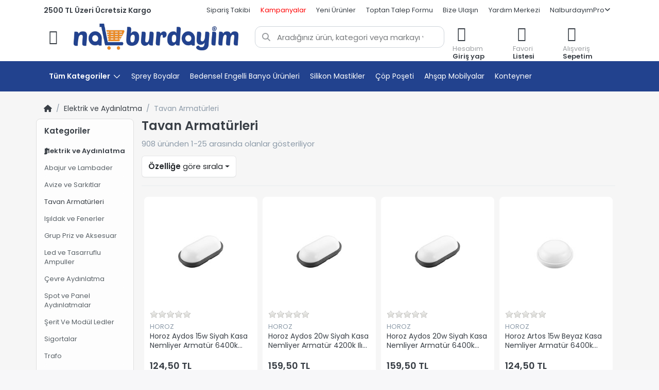

--- FILE ---
content_type: text/html; charset=utf-8
request_url: https://www.nalburdayim.com/tavan-armaturleri/
body_size: 33650
content:
<!DOCTYPE html>
<html data-pnotify-firstpos1="0" lang="tr" dir="ltr">
<head>
    <meta charset="utf-8" />
    <meta name="viewport" content="width=device-width, initial-scale=1">
    <meta name="HandheldFriendly" content="true" />
    <meta name="description" content="Armatürler ile iç ve dış mekânlarınızı verimli ve estetik şekilde aydınlatın. LED, dekoratif ve endüstriyel aydınlatma seçenekleri." />
    <meta name="keywords" content="" />
    <meta name="generator" content="Smartstore 6.0.0.0" />
    <meta property="sm:root" content="/" />

    <meta name='__rvt' content='CfDJ8GblWGtBImdIrzqY6AYUYZdMSrJQi_j2I1bhAeYA4Sop6TVL1r3q7wckHZa6eVQlz3rav3YQW7IS8Sba9MyEZ1im-isOxWe4JZ4pBuBHjG3ywLAS1cAnD5MDW-hS_8BGiRIl_UWVjOhT0l9kMtcCUR4' />

    <meta name='accept-language' content='tr-TR'/><title itemprop="name">Armatürler – iç ve dış mekân aydınlatma ürünleri - Nalburdayım</title>

    <link rel="dns-prefetch" href="//www.nalburdayim.com">
    


    <script>
    try {
        if (typeof navigator === 'undefined') navigator = {};
        html = document.documentElement;
        if (/Edge\/\d+/.test(navigator.userAgent)) { html.className += ' edge' }
        else if ('mozMatchesSelector' in html) { html.className += ' moz' }
        else if (/iPad|iPhone|iPod/.test(navigator.userAgent) && !window.MSStream) { html.className += ' ios' }
        else if ('webkitMatchesSelector' in html) { html.className += ' wkit' }
        else if (/constructor/i.test(window.HTMLElement)) { html.className += ' safari' };
        html.className += (this.top === this.window ? ' not-' : ' ') + 'framed';
    } catch (e) { }
</script>
    

                <link rel="preconnect" href="https://fonts.googleapis.com">
            <link rel="preconnect" href="https://fonts.gstatic.com" crossorigin>
        <link rel="preload" as="style" href="https://fonts.googleapis.com/css2?family=Poppins:wght@400;500;600;700&display=swap" onload="this.onload=null;this.rel='stylesheet'" />
        <noscript>
            <link href="https://fonts.googleapis.com/css2?family=Poppins:wght@400;500;600;700&display=swap" rel="stylesheet" />
        </noscript>

    
    <link as="font" rel="preload" href="/lib/fa6/webfonts/fa-solid-900.woff2" crossorigin />
    <link as="font" rel="preload" href="/lib/fa6/webfonts/fa-regular-400.woff2" crossorigin />
    
    
        <link rel="stylesheet" href="/lib/fa6/css/all.min.css" crossorigin />
    




    <link rel="preload" href="/lib/owlcarousel/dist/assets/owl.carousel.min.css" as="style">
    <link rel="preload" href="/lib/owlcarousel/dist/assets/owl.theme.default.min.css" as="style">

    <link rel="stylesheet" href="/lib/owlcarousel/dist/assets/owl.carousel.min.css" />
    <link rel="stylesheet" href="/lib/owlcarousel/dist/assets/owl.theme.default.min.css" />

    
        <link href="/bundle/css/site-common.css?v=r7oApy1-c6DpFjFNk27dk1bP0zg" rel="stylesheet" type="text/css" />
        <link href="/bundle/css/site-common.css?v=r7oApy1-c6DpFjFNk27dk1bP0zg" rel="stylesheet" type="text/css" />
    
    <link href="/themes/nalburdayim/theme.css?v=Yg6b9CMlj_XUE69JQX0tinh22mM" rel="stylesheet" type="text/css" />


    
        <script src="/bundle/js/jquery.js?v=OxC7XZSbLRDNnvS-7wxIbyZg3E4"></script>
    <link href='/Modules/Smartstore.ProductShowcases/css/showcase.css' rel='stylesheet' crossorigin='anonymous'><script data-origin="client-res">
	window.Res = {
"Common.Notification": "Uyar","Common.Close": "Kapat","Common.On": "Açık","Common.OK": "OK","Common.Cancel": "İptal et","Common.Off": "Kapalı","Common.Exit": "Çıkış","Common.CtrlKey": "Ctrl","Common.ShiftKey": "Vardiya","Common.AltKey": "Alt","Common.DelKey": "Del","Common.Done": "Done","Common.Failed": "Failed","Common.EnterKey": "Giriş","Common.EscKey": "ESC","Common.DontAskAgain": "Başka soru yok","Common.DontShowAgain": "Daha fazla gösterme","Common.CopyToClipboard": "Panoya kopyala","Common.CopyToClipboard.Failed": "Kopyalama başarısız.","Common.CopyToClipboard.Succeeded": "Kopyalandı!","Products.Longdesc.More": "Daha fazla göster","Products.Longdesc.Less": "Daha az göster","Jquery.Validate.Email": "Lütfen geçerli bir e-posta adresi giriniz.","Jquery.Validate.Required": "Bu alan gereklidir.","Jquery.Validate.Remote": "Lütfen bu alanı düzeltin.","Jquery.Validate.Url": "Lütfen geçerli bir URL giriniz.","Jquery.Validate.Date": "Lütfen geçerli bir tarih giriniz.","Jquery.Validate.DateISO": "Lütfen geçerli bir tarih (ISO) giriniz.","Jquery.Validate.Number": "Lütfen geçerli bir sayı giriniz.","Jquery.Validate.Digits": "Lütfen yalnızca rakam giriniz.","Jquery.Validate.Creditcard": "Lütfen geçerli bir kredi kartı numarası giriniz.","Jquery.Validate.Equalto": "Lütfen aynı değeri tekrar giriniz.","Jquery.Validate.Maxlength": "Lütfen {0} karakterden fazla karakter girmeyiniz.","Jquery.Validate.Minlength": "Lütfen en az {0} karakter giriniz.","Jquery.Validate.Rangelength": "Lütfen karakter uzunluğu {0} ile {1} aralığında olan bir değer giriniz.","jquery.Validate.Range": "Lütfen {0} ile {1} arasında bir değer giriniz.","Jquery.Validate.Max": "Lütfen {0} değerine eşit ya da {0} değerinden küçük bir değer giriniz.","Jquery.Validate.Min": "Lütfen {0} değerine eşit ya da {0} değerinden büyük bir değer giriniz.","Admin.Common.AreYouSure": "Emin misiniz?","Admin.Common.AskToProceed": "Devam etmek ister misiniz?","FileUploader.Dropzone.Message": "Dosyaları yüklemek için buraya bırakın veya tıklayın","FileUploader.Dropzone.DictDefaultMessage": "Yüklemek için dosyaları buraya bırakın","FileUploader.Dropzone.DictFallbackMessage": "Tarayıcınız drag\'n\'drop dosya yüklemelerini desteklemiyor.","FileUploader.Dropzone.DictFallbackText": "Eski günlerdeki gibi dosyalarınızı yüklemek için lütfen aşağıdaki yedek formu kullanın.","FileUploader.Dropzone.DictFileTooBig": "Dosya çok büyük ({{filesize}} MiB). Maks. Dosya boyutu: {{maxFilesize}} MiB.","FileUploader.Dropzone.DictInvalidFileType": "Bu türdeki dosyaları yükleyemezsiniz.","FileUploader.Dropzone.DictResponseError": "Sunucu {{statusCode}} koduyla yanıt verdi.","FileUploader.Dropzone.DictCancelUpload": "Yüklemeyi iptal et","FileUploader.Dropzone.DictUploadCanceled": "Yükleme iptal edildi.","FileUploader.Dropzone.DictCancelUploadConfirmation": "Bu yüklemeyi iptal etmek istediğinizden emin misiniz?","FileUploader.Dropzone.DictRemoveFile": "Dosyayı kaldır","FileUploader.Dropzone.DictMaxFilesExceeded": "Başka dosya yükleyemezsiniz.","FileUploader.StatusWindow.Uploading.File": "dosya yükleniyor","FileUploader.StatusWindow.Uploading.Files": "dosyalar yükleniyor","FileUploader.StatusWindow.Complete.File": "yükleme tamamlandı","FileUploader.StatusWindow.Complete.Files": "yüklemeler tamamlandı","FileUploader.StatusWindow.Canceled.File": "yükleme iptal edildi","FileUploader.StatusWindow.Canceled.Files": "yüklemeler iptal edildi",    };

    window.ClientId = "2a75b7a5-15e6-49a5-b60d-f6d8a230327b";
</script>

    <link rel="canonical" href="https://www.nalburdayim.com/tavan-armaturleri/" />
    <link as="image" rel="preload" href="//www.nalburdayim.com/media/43476/content/nalburdayim-logo.png" /><link as="image" rel="preload" href="//www.nalburdayim.com/media/43476/content/nalburdayim-logo.png" />
    <script src="/Modules/Smartstore.Google.Analytics/js/google-analytics.utils.js"></script>
<!--Google code for Analytics tracking--><script defer src='https://www.googletagmanager.com/gtag/js?id=G-W26ZGP8NX1'></script><script>var gaProperty='G-W26ZGP8NX1';var disableStr='ga-disable-'+gaProperty;if(document.cookie.indexOf(disableStr+'=true')>-1){window[disableStr]=true;}
function gaOptout(){document.cookie=disableStr+'=true; expires=Thu, 31 Dec 2099 23:59:59 UTC; path=/';window[disableStr]=true;alert("Tracking is now disabled");}
window.dataLayer=window.dataLayer||[];function gtag(){window.dataLayer.push(arguments);}
gtag('consent','default',{'ad_storage':'denied','analytics_storage':'denied','ad_user_data':'denied','ad_personalization':'denied',});gtag('js',new Date());gtag('config','G-W26ZGP8NX1',{'anonymize_ip':true,'user_id':'2a75b7a5-15e6-49a5-b60d-f6d8a230327b'});let eventDatacategory={item_list_name:'category',items:[{entity_id:14605,item_id:'14605',item_name:'Horoz Aydos 15w Siyah Kasa Nemliyer Armatür 6400k Beyaz Işık ',currency:'TRY',discount:0,index:1,item_category:'Elektrik ve Aydınlatma',item_category2:'Tavan Armatürleri',price:124.50,item_list_name:'category',item_brand:'HOROZ',},{entity_id:14608,item_id:'14608',item_name:'Horoz Aydos 20w Siyah Kasa Nemliyer Armatür 4200k Ilık Beyaz',currency:'TRY',discount:0,index:2,item_category:'Elektrik ve Aydınlatma',item_category2:'Tavan Armatürleri',price:159.50,item_list_name:'category',item_brand:'HOROZ',},{entity_id:14609,item_id:'14609',item_name:'Horoz Aydos 20w Siyah Kasa Nemliyer Armatür 6400k Beyaz Işık',currency:'TRY',discount:0,index:3,item_category:'Elektrik ve Aydınlatma',item_category2:'Tavan Armatürleri',price:159.50,item_list_name:'category',item_brand:'HOROZ',},{entity_id:14611,item_id:'14611',item_name:'Horoz Artos 15w Beyaz Kasa Nemliyer Armatür 6400k Beyaz Işık',currency:'TRY',discount:0,index:4,item_category:'Elektrik ve Aydınlatma',item_category2:'Tavan Armatürleri',price:124.50,item_list_name:'category',item_brand:'HOROZ',},{entity_id:14613,item_id:'14613',item_name:'Horoz Artos 15w Siyah Kasa Nemliyer Armatür 6400k Beyaz Işık',currency:'TRY',discount:0,index:5,item_category:'Elektrik ve Aydınlatma',item_category2:'Tavan Armatürleri',price:124.50,item_list_name:'category',item_brand:'HOROZ',},{entity_id:15148,item_id:'15148',item_name:'Forlife Opak Difüzörlü Magnet Armatür 10W 4000k Ilık Beyaz FL-6601',currency:'TRY',discount:5.10,index:6,item_category:'Elektrik ve Aydınlatma',item_category2:'Tavan Armatürleri',price:249.84,item_list_name:'category',item_brand:'Forlife',},{entity_id:15149,item_id:'15149',item_name:'Forlife Opak Difüzörlü Magnet Armatür 10W 3200k Gün Işığı FL-6601',currency:'TRY',discount:5.10,index:7,item_category:'Elektrik ve Aydınlatma',item_category2:'Tavan Armatürleri',price:249.84,item_list_name:'category',item_brand:'Forlife',},{entity_id:15150,item_id:'15150',item_name:'Forlife Opak Difüzörlü Magnet Armatür 20W 4000k Ilık Beyaz FL-6602',currency:'TRY',discount:7.88,index:8,item_category:'Elektrik ve Aydınlatma',item_category2:'Tavan Armatürleri',price:386.11,item_list_name:'category',item_brand:'Forlife',},{entity_id:15151,item_id:'15151',item_name:'Forlife Opak Difüzörlü Magnet Armatür 20W 3200k Gün Işığı FL-6602',currency:'TRY',discount:7.88,index:9,item_category:'Elektrik ve Aydınlatma',item_category2:'Tavan Armatürleri',price:386.11,item_list_name:'category',item_brand:'Forlife',},{entity_id:15152,item_id:'15152',item_name:'Forlife Opak Difüzörlü Magnet Armatür 30W 4000k Ilık Beyaz FL-6603',currency:'TRY',discount:11.59,index:10,item_category:'Elektrik ve Aydınlatma',item_category2:'Tavan Armatürleri',price:567.81,item_list_name:'category',item_brand:'Forlife',},{entity_id:15153,item_id:'15153',item_name:'Forlife Opak Difüzörlü Magnet Armatür 30W 3200k Gün Işığı FL-6603',currency:'TRY',discount:11.59,index:11,item_category:'Elektrik ve Aydınlatma',item_category2:'Tavan Armatürleri',price:567.81,item_list_name:'category',item_brand:'Forlife',},{entity_id:15154,item_id:'15154',item_name:'Forlife Opak Difüzörlü Magnet Armatür 40W 4000k Ilık Beyaz FL-6604',currency:'TRY',discount:28.74,index:12,item_category:'Elektrik ve Aydınlatma',item_category2:'Tavan Armatürleri',price:1408.17,item_list_name:'category',item_brand:'Forlife',},{entity_id:15155,item_id:'15155',item_name:'Forlife Opak Difüzörlü Magnet Armatür 40W 3200k Gün Işığı FL-6604',currency:'TRY',discount:28.74,index:13,item_category:'Elektrik ve Aydınlatma',item_category2:'Tavan Armatürleri',price:1408.17,item_list_name:'category',item_brand:'Forlife',},{entity_id:15156,item_id:'15156',item_name:'Forlife Siyah Kompakt Lensli Magnet Armatür 6W 4000k Ilık Beyaz FL-6611',currency:'TRY',discount:5.10,index:14,item_category:'Elektrik ve Aydınlatma',item_category2:'Tavan Armatürleri',price:249.84,item_list_name:'category',item_brand:'Forlife',},{entity_id:15157,item_id:'15157',item_name:'Forlife Siyah Kompakt Lensli Magnet Armatür 6W 3200k Gün Işığı FL-6611',currency:'TRY',discount:5.10,index:15,item_category:'Elektrik ve Aydınlatma',item_category2:'Tavan Armatürleri',price:249.84,item_list_name:'category',item_brand:'Forlife',},{entity_id:15158,item_id:'15158',item_name:'Forlife Beyaz Kompakt Lensli Magnet Armatür 6W 4000k Ilık Beyaz FL-6611 W',currency:'TRY',discount:6.03,index:16,item_category:'Elektrik ve Aydınlatma',item_category2:'Tavan Armatürleri',price:295.26,item_list_name:'category',item_brand:'Forlife',},{entity_id:15159,item_id:'15159',item_name:'Forlife Beyaz Kompakt Lensli Magnet Armatür 6W 3200k Gün Işığı FL-6611 W',currency:'TRY',discount:6.03,index:17,item_category:'Elektrik ve Aydınlatma',item_category2:'Tavan Armatürleri',price:295.26,item_list_name:'category',item_brand:'Forlife',},{entity_id:15160,item_id:'15160',item_name:'Forlife Rose Kompakt Lensli Magnet Armatür 6W 4000k Ilık Beyaz FL-6611 R',currency:'TRY',discount:6.03,index:18,item_category:'Elektrik ve Aydınlatma',item_category2:'Tavan Armatürleri',price:295.26,item_list_name:'category',item_brand:'Forlife',},{entity_id:15161,item_id:'15161',item_name:'Forlife Rose Kompakt Lensli Magnet Armatür 6W 3200k Gün Işığı FL-6611 R',currency:'TRY',discount:6.03,index:19,item_category:'Elektrik ve Aydınlatma',item_category2:'Tavan Armatürleri',price:295.26,item_list_name:'category',item_brand:'Forlife',},{entity_id:15162,item_id:'15162',item_name:'Forlife Silver Kompakt Lensli Magnet Armatür 6W 4000k Ilık Beyaz FL-6611 S',currency:'TRY',discount:6.03,index:20,item_category:'Elektrik ve Aydınlatma',item_category2:'Tavan Armatürleri',price:295.26,item_list_name:'category',item_brand:'Forlife',},{entity_id:15163,item_id:'15163',item_name:'Forlife Silver Kompakt Lensli Magnet Armatür 6W 3200k Gün Işığı FL-6611 S',currency:'TRY',discount:6.03,index:21,item_category:'Elektrik ve Aydınlatma',item_category2:'Tavan Armatürleri',price:295.26,item_list_name:'category',item_brand:'Forlife',},{entity_id:15164,item_id:'15164',item_name:'Forlife Siyah Kompakt Lensli Magnet Armatür 12W 4000k Ilık Beyaz FL-6612',currency:'TRY',discount:6.95,index:22,item_category:'Elektrik ve Aydınlatma',item_category2:'Tavan Armatürleri',price:340.69,item_list_name:'category',item_brand:'Forlife',},{entity_id:15165,item_id:'15165',item_name:'Forlife Siyah Kompakt Lensli Magnet Armatür 12W 3200k Gün Işığı FL-6612',currency:'TRY',discount:6.95,index:23,item_category:'Elektrik ve Aydınlatma',item_category2:'Tavan Armatürleri',price:340.69,item_list_name:'category',item_brand:'Forlife',},{entity_id:15166,item_id:'15166',item_name:'Forlife Rose Kompakt Lensli Magnet Armatür 12W 4000k Ilık Beyaz FL-6612 R',currency:'TRY',discount:8.81,index:24,item_category:'Elektrik ve Aydınlatma',item_category2:'Tavan Armatürleri',price:431.53,item_list_name:'category',item_brand:'Forlife',},{entity_id:15167,item_id:'15167',item_name:'Forlife Rose Kompakt Lensli Magnet Armatür 12W 3200k Gün Işığı FL-6612 R',currency:'TRY',discount:8.81,index:25,item_category:'Elektrik ve Aydınlatma',item_category2:'Tavan Armatürleri',price:431.53,item_list_name:'category',item_brand:'Forlife',},]}
window.gaListDataStore.push(eventDatacategory);gtag('event','view_item_list',eventDatacategory);</script><script data-origin='globalization'>document.addEventListener('DOMContentLoaded', function () { if (Smartstore.globalization) { Smartstore.globalization.culture = {"name":"tr-TR","englishName":"Turkish (Turkey)","nativeName":"Türkçe (Türkiye)","isRTL":false,"language":"tr","numberFormat":{",":".",".":",","pattern":[1],"decimals":2,"groupSizes":[3],"+":"+","-":"-","NaN":"NaN","negativeInfinity":"-∞","positiveInfinity":"∞","percent":{",":".",".":",","pattern":[2,2],"decimals":2,"groupSizes":[3],"symbol":"%"},"currency":{",":".",".":",","pattern":[1,0],"decimals":2,"groupSizes":[3],"symbol":"₺"}},"dateTimeFormat":{"calendarName":"Miladi Takvim","/":".",":":":","firstDay":1,"twoDigitYearMax":2029,"AM":["ÖÖ","öö","ÖÖ"],"PM":["ÖS","ös","ÖS"],"days":{"names":["Pazar","Pazartesi","Salı","Çarşamba","Perşembe","Cuma","Cumartesi"],"namesAbbr":["Paz","Pzt","Sal","Çar","Per","Cum","Cmt"],"namesShort":["P","P","S","Ç","P","C","C"]},"months":{"names":["Ocak","Şubat","Mart","Nisan","Mayıs","Haziran","Temmuz","Ağustos","Eylül","Ekim","Kasım","Aralık",""],"namesAbbr":["Oca","Şub","Mar","Nis","May","Haz","Tem","Ağu","Eyl","Eki","Kas","Ara",""]},"patterns":{"d":"d.MM.yyyy","D":"d MMMM yyyy dddd","t":"HH:mm","T":"HH:mm:ss","g":"d.MM.yyyy HH:mm","G":"d.MM.yyyy HH:mm:ss","f":"d MMMM yyyy dddd HH:mm:ss","F":"d MMMM yyyy dddd HH:mm:ss","M":"d MMMM","Y":"MMMM yyyy","u":"yyyy'-'MM'-'dd HH':'mm':'ss'Z'"}}}; }; });</script><meta property='sm:pagedata' content='{"type":"category","id":"157","menuItemId":1,"entityId":157,"parentId":154}' />
    <meta property='og:site_name' content='Nalburdayim.com' />
    <meta property='og:site' content='https://www.nalburdayim.com/' />
    <meta property='og:url' content='https://www.nalburdayim.com/tavan-armaturleri/' />
    <meta property='og:type' content='product' />
    <meta property='og:title' content='Tavan Armatürleri' />
    <meta property='twitter:card' content='summary' />
    <meta property='twitter:title' content='Tavan Armatürleri' />

        <meta property='og:description' content='Armatürler ile iç ve dış mekânlarınızı verimli ve estetik şekilde aydınlatın. LED, dekoratif ve endüstriyel aydınlatma seçenekleri.' />
        <meta property='twitter:description' content='Armatürler ile iç ve dış mekânlarınızı verimli ve estetik şekilde aydınlatın. LED, dekoratif ve endüstriyel aydınlatma seçenekleri.' />


    


    
    
    
<meta name='robots' content='index, follow' />

    <!-- Google Tag Manager -->
    <script>
        (function (w, d, s, l, i) {
            w[l] = w[l] || []; w[l].push({
                'gtm.start':
                    new Date().getTime(), event: 'gtm.js'
            }); var f = d.getElementsByTagName(s)[0],
                j = d.createElement(s), dl = l != 'dataLayer' ? '&l=' + l : ''; j.async = true; j.src =
                    'https://www.googletagmanager.com/gtm.js?id=' + i + dl; f.parentNode.insertBefore(j, f);
        })(window, document, 'script', 'dataLayer', 'GTM-PFRZS4N');</script>
    <!-- End Google Tag Manager -->
    <script src="/js/smartstore.globalization.adapter.js"></script>
    <!-- Aisearch.app Search Engine Code for nalburdayim.com -->
    <script src="https://cdn.aisearch.app/i/3/idh0s.js" async></script>

    

    <link rel="shortcut icon" href='//www.nalburdayim.com/media/43477/content/favicon.ico?v=6.0' />






    
</head>

<body class="lyt-cols-2">

    <!-- Google Tag Manager (noscript) -->
    <noscript>
        <iframe src="https://www.googletagmanager.com/ns.html?id=GTM-PFRZS4N"
                height="0" width="0" style="display:none;visibility:hidden"></iframe>
    </noscript>
    <!-- End Google Tag Manager (noscript) -->

    
    

<div id="page">
    <div class="canvas-blocker canvas-slidable"></div>

    <div class="page-main canvas-slidable">

        <header id="header">
            
            <div class="menubar-section d-none d-lg-block menubar-light">
                <div class="container menubar-container">
                    


<nav class="menubar navbar navbar-slide">
    <nav class="menubar-group ml-0">
        <span class="free-cargo d-none d-md-block">2500 TL Üzeri Ücretsiz Kargo</span>
    </nav>

    <nav class="menubar-group ml-auto">
        
        
        <div class="account-burgermenu">
                <a href="/giris/" class="menubar-link">Giriş Yap</a> 
                <a href="/kayit-ol/" class="menubar-link">Kayıt Ol</a>
                <br />
                <span class="ml-3 h5 mt-4">Hızlı Erişim</span>
        </div>


        <a class="menubar-link" href="/siparis-takip/">Sipariş Takibi</a>
        <a class="menubar-link" style="color:red;" href="/kampanyalar/">Kampanyalar</a>
        <a class="menubar-link" href="/yeniurunler/">Yeni Ürünler</a>
        <a class="menubar-link" href="/toptan-satis/">Toptan Talep Formu</a>

            <a class="menubar-link" href="/iletisim/">Bize Ulaşın</a>
        <a class="menubar-link" href="/yardim-merkezi/">Yardım Merkezi</a>

        


<div class="cms-menu cms-menu-dropdown" data-menu-name="helpandservice">
    <div class="dropdown">
        <a data-toggle="dropdown" aria-haspopup="true" aria-expanded="false" href="#" rel="nofollow" class="menubar-link">
            <span>NalburdayımPro</span>
            <i class="fal fa-angle-down menubar-caret"></i>
        </a>
        <div class="dropdown-menu dropdown-menu-left">
                <a href="/kurumsal/#content-12" class="dropdown-item menu-link" target="_blank">
                    <span>Nalburdayım Pro Nedir?</span>
                </a>
                <a href="/kurumsal/" class="dropdown-item menu-link" target="_blank">
                    <span>Üye Olun</span>
                </a>
        </div>
    </div>
</div>



    </nav>

    


    
</nav>


                </div>
            </div>
            <div class="shopbar-section shopbar-light">
                <div class="container shopbar-container mb-3 mt-2">
                    
<div class="shopbar">

    <div class="shopbar-col-group shopbar-col-group-brand">
        <style>
        </style>
        <div class="shopbar-tool shopbar-tool-tablet" id="shopbar-menu">
            <a class="shopbar-button" href="#" data-toggle="offcanvas" data-autohide="true" data-placement="start" data-fullscreen="false" data-disablescrolling="true" data-target="#offcanvas-menu" aria-label="Menüyü aç">
                <span class="visually-hidden">Menü</span>

                <span class="shopbar-button-icon">
                    <i class="icm icm-menu"></i>
                </span>
                <span class="shopbar-button-label-sm">
                    Kategoriler
                </span>
            </a>
        </div>
        
        <div class="shopbar-col shop-logo">

            
<a class="brand" href="/">
        
        <img src='//www.nalburdayim.com/media/43476/content/nalburdayim-logo.png' alt="Nalburdayim.com" title="Nalburdayim.com" class="img-fluid" width="500" height="80" />
</a>


        </div>
        <div class="shopbar-col shopbar-search">
            
                

<form action="/search/" class="instasearch-form has-icon" method="get">
    <input type="text" class="instasearch-term form-control" name="q" placeholder="Aradığınız ürün, kategori veya markayı yazınız" data-instasearch="true" data-minlength="2" data-showthumbs="true" data-url="/instantsearch/" data-origin="Search/Search" autocomplete="off" />
    
    <div class="instasearch-addon d-flex align-items-center justify-content-center">
        <button type="button" class="instasearch-clear input-clear">
            <i class="fa fa-xmark"></i>
        </button>
    </div>

    <span class="input-group-icon instasearch-icon">
        <i class="fa fa-magnifying-glass"></i>
    </span>

    <div class="instasearch-drop">
        <div class="instasearch-drop-body clearfix"></div>
    </div>

    
</form>
            
        </div>
    </div>

    <!-- Mobil Üst Menü -->
    <div id="mobile-header" class="container-fluid d-flex d-md-none align-items-center justify-content-between p-0 bg-white" style="height: 56px;">
        <!-- %25: Menü butonu -->
        <div class="d-flex align-items-center justify-content-start" style="width: 20%;">
            <a class="shopbar-button shopbar-button-header-mobile ps-2" href="#" data-toggle="offcanvas" data-autohide="true" data-placement="start" data-fullscreen="false" data-disablescrolling="true" data-target="#offcanvas-menu" aria-label="Menüyü aç">
                <span class="visually-hidden">Menü</span>
                <span class="shopbar-button-icon mobile-search-button">
                    <i class="fas fa-bars"></i>
                </span>
            </a>
        </div>
        <!-- %50: Logo ortalanmış -->
        <div class="d-flex align-items-center justify-content-center" style="width: 50%; margin-right:5%;">
            
<a class="brand" href="/">
        
        <img src='//www.nalburdayim.com/media/43476/content/nalburdayim-logo.png' alt="Nalburdayim.com" title="Nalburdayim.com" class="img-fluid" width="500" height="80" />
</a>

        </div>
        <!-- Arama ikonu -->
        <div class="d-flex align-items-center justify-content-center instasearch-form instasearch-form-mobile">
            <div style="height:50px;" class="d-flex align-items-center justify-content-center">
                <i class="fas fa-search"></i>
            </div>
        </div>
        <!-- Sepet ikonu -->
        <div class="d-flex align-items-center lanscape-shopping-cart justify-content-center">
            <a class="text-dark" aria-label="Sepet" href="/cart/">
                <i class="icm icm-bag"></i>
            </a>
        </div>
    </div>
    

    <div class="shopbar-col-group shopbar-col-group-tools">
        

<style>
    /* Tools alanını responsive hale getir */
    .shopbar-tools-responsive {
        /* Mobil: gizli */
        display: none;
    }

    .lanscape-shopping-cart {
        display: none !important;
    }

    /* Tablet ve üzeri (768px+) göster */
    @media (min-width: 768px){

        .shopbar-tools-responsive{
            display: block;
        }
    }

     /* Sadece tablet boyutları için (768px-1199px) */
    @media (min-width: 768px) and (max-width: 1199px) {
        .shopbar-button-custom {
            margin-top: -4px;
        }

        .shopbar{
            margin-bottom:5px;
        }

        .shopbar-col.shop-logo .brand {
            width: 225px;
            max-width: 225px;
        }

        .shopbar-tool-tablet .shopbar-button .shopbar-button-icon {
            font-size: 39px !important;
        }
    }

    /* Çok küçük ekranlarda (575px altı) gizle */
    @media (max-width: 575px) {
        .shopbar{
            margin-bottom: 5px;
        }
        .shopbar-tools-responsive{
            display: none !important;
        }
        .mobile-div-center {
            width:70%!important;
        }
    }

    /* Mobil navigasyonu kontrol et */
    .mobile-nav {
        /* SM altında göster */
        display: flex;
        align-items: center;
        justify-content: space-around;
        flex-wrap: nowrap;
        width: 100%;
    }

    /* Landscape modunda: brand ve tools gizle */
    @media screen and (orientation: landscape) and (max-width: 1024px) {
        .shopbar-col-group.shopbar-col-group-tools, .shopbar-col-group.shopbar-col-group-brand{
            display: none !important;
        }

        .lanscape-shopping-cart {
            display: flex !important;
        }

        #mobile-header {
            display: flex !important;
            position: fixed;
            top: 0;
            left: 0;
            right: 0;
            z-index: 1000;
            background: #fff; /* Arka planı garanti et */
            border-bottom: 1px solid #eee; /* Ayrım çizgisi */
        }
        body {
            padding-top: 56px; /* Header yüksekliğini dengele */
        }

        .instasearch-form {
            --search-border-radius: 12px;
            width: 10%;
            line-height: 50px;
            /* margin-left: 20px; */
        }
        .brand{
            width:200px;
        }
    }


        /* Mobil nav içindeki her tool eşit genişlik */
        .mobile-nav .shopbar-tool,
        .mobile-nav .shopbar-dashboard {
            flex: 1;
            display: flex;
            justify-content: center;
            align-items: center;
            min-width: 0; /* Flex shrink için */
        }

        /* Mobil nav butonları küçült */
        .mobile-nav .shopbar-button,
        .mobile-nav .shopbar-button-custom {
            padding: 8px 4px;
            text-align: center;
            min-width: 60px;
        }

        /* Mobil nav icon ve text boyutları */
        .mobile-nav .shopbar-button-icon {
            font-size: 18px;
            margin-bottom: 2px;
        }

        .mobile-nav .shopbar-button-label,
        .mobile-nav .shopbar-button-label-sm {
            font-size: 10px;
            line-height: 1.2;
        }

    @media (min-width: 768px) {
        .mobile-nav{
            display: none !important;
        }
    }

    /* 📱 iPad Mini - Portrait */
    @media only screen
    and (min-device-width: 768px)
    and (max-device-width: 1024px)
    and (orientation: portrait) {
        .shopbar-col-group.shopbar-col-group-tools, .shopbar-col-group.shopbar-col-group-brand{
            display: none !important;
        }

        #mobile-header {
            display: flex !important;
        }

        .instasearch-form {
            --search-border-radius: 12px;
            width: 10%;
            line-height: 50px;
            /* margin-left: 20px; */
        }

        .brand {
            width: 200px;
        }
    }

    /* 📱 iPad Mini - Landscape */
    @media only screen
    and (min-device-width: 768px)
    and (max-device-width: 1024px)
    and (orientation: landscape) {
    .shopbar-col-group.shopbar-col-group-tools, .shopbar-col-group.shopbar-col-group-brand
    {
        display: none !important;
    }

        .lanscape-shopping-cart {
            display: flex !important;
        }

    #mobile-header {
        display: flex !important;
    }

    }

    /* 💻 iPad Air - Portrait */
    @media only screen
    and (min-device-width: 820px)
    and (max-device-width: 1180px)
    and (orientation: portrait) {
     .shopbar-col-group.shopbar-col-group-tools, .shopbar-col-group.shopbar-col-group-brand
    {
        display: none !important;
    }

    #mobile-header {
        display: flex !important;
    }

    }

    /* 💻 iPad Air - Landscape */
    @media only screen
    and (min-device-width: 820px)
    and (max-device-width: 1180px)
    and (orientation: landscape) {
    .shopbar-col-group.shopbar-col-group-tools, .shopbar-col-group.shopbar-col-group-brand
    {
        display: none !important;
    }
        .lanscape-shopping-cart {
            display: flex !important;
        }

    #mobile-header {
        display: flex !important;
    }

        .instasearch-form {
            --search-border-radius: 12px;
            width: 10%;
            line-height: 50px;
            /* margin-left: 20px; */
        }
        .lanscape-shopping-cart {
            --search-border-radius: 12px;
            width: 10%;
            line-height: 50px;
        }


        .brand {
            width: 200px;
        }
    }
</style>

<div class="shopbar-col shopbar-tools" data-summary-href="/shoppingcart/cartsummary/?cart=True&amp;wishlist=True&amp;compare=False">

    <div class="shopbar-tool d-lg-none d-none" id="shopbar-menu">
        <a class="shopbar-button" href="#" data-toggle="offcanvas" data-autohide="true" data-placement="start" data-fullscreen="false" data-disablescrolling="true" data-target="#offcanvas-menu" aria-label="Menüyü aç">
            <span class="visually-hidden">Menü</span>
            <span class="shopbar-button-icon">
                <i class="icm icm-menu"></i>
            </span>
            <span class="shopbar-button-label-sm">
                Kategoriler
            </span>
        </a>
    </div>

    <div class="shopbar-tools-responsive">
        
    </div>

    <div class="shopbar-tool shopbar-tools-responsive" id="shopbar-user">
        <div class="dropdown show">
            <a href="/giris/" class="shopbar-button navbar-toggler " href="/giris" role="button" id="dropdownMenuLink" data-toggle="dropdown" aria-haspopup="true" aria-expanded="false">
                <span class="shopbar-button-icon">
                    <i class="icm icm-user"></i>
                </span>
                    <span class="shopbar-button-label">
                        <span>Hesabım</span><br />
                        <strong>Giriş yap</strong>
                    </span>
                    <span class="shopbar-button-label-sm">
                        Giriş yap
                    </span>
            </a>

            <div class="dropdown-menu" aria-labelledby="dropdownMenuLink">
                    <a class="dropdown-item" href="/giris/" rel="nofollow"> <i class="fas fa-right-to-bracket"></i> Giriş Yap</a>
                    <a class="dropdown-item" href="/kayit-ol/" rel="nofollow"> <i class="far fa-user-plus"></i> Üye Ol</a>
            </div>
        </div>
    </div>

    

    <div class="shopbar-tool shopbar-tools-responsive" id="shopbar-wishlist" data-target="#wishlist-tab">
        <a class="shopbar-button navbar-toggler" data-toggle="offcanvas" data-summary-href="/shoppingcart/cartsummary/?wishlist=True" data-autohide="true" data-placement="end" data-fullscreen="false" data-disablescrolling="true" data-target="#offcanvas-cart" href="/wishlist/">
            <span class="shopbar-button-icon">
                <i class="icm icm-heart"></i>
                <span class='badge badge-pill badge-counter badge-counter-ring label-cart-amount badge-warning' data-bind-to="WishlistItemsCount" style="display: none">
                    0
                </span>
            </span>
            <span class="shopbar-button-label">
                <span>Favori</span><br />
                <strong>Listesi</strong>
            </span>
            <span class="shopbar-button-label-sm">
                Favorilerim
            </span>
        </a>
    </div>

    <div class="shopbar-tools-responsive">
        
    </div>

    <div class="shopbar-tool shopbar-tools-responsive" id="shopbar-cart" data-target="#cart-tab">
        <a class="shopbar-button navbar-toggler" data-toggle="offcanvas" data-summary-href="/shoppingcart/cartsummary/?cart=True" data-autohide="true" data-placement="end" data-fullscreen="false" data-disablescrolling="true" data-target="#offcanvas-cart" href="/cart/">
            <span class="shopbar-button-icon">
                <i class="icm icm-bag"></i>
                <span class='badge badge-pill badge-counter badge-counter-ring label-cart-amount badge-warning' data-bind-to="CartItemsCount" style="display: none">
                    0
                </span>
            </span>
            <span class="shopbar-button-label">
                <span>Alışveriş</span><br />
                <strong>Sepetim</strong>
            </span>
            <span class="shopbar-button-label-sm">
                Sepetim
            </span>
        </a>
    </div>

    <!-- Mobil navigasyon - sadece mobilde görünür -->
    <div class="mobile-nav" id="mobile-nav">
        

        <div class="shopbar-tool" id="shopbar-whatsapp">
            <a href="https://wa.me/+905334416312/" class="shopbar-button navbar-toggler">
                <span class="shopbar-button-icon">
                    <i class="fab fa-whatsapp" style="font-size: 24px !important;line-height: 20px;"></i>
                </span>
                <span class="shopbar-button-label">
                    <span>Alışveriş</span><br />
                    <strong>Sepetim</strong>
                </span>
                <span class="shopbar-button-label-sm">
                    WhatsApp
                </span>
            </a>
        </div>

        <div class="shopbar-tool" id="shopbar-cart" data-target="#cart-tab">
            <a class="shopbar-button navbar-toggler" data-toggle="offcanvas" data-summary-href="/shoppingcart/cartsummary/?cart=True" data-autohide="true" data-placement="end" data-fullscreen="false" data-disablescrolling="true" data-target="#offcanvas-cart" href="/cart/">
                <span class="shopbar-button-icon">
                    <i class="icm icm-bag"></i>
                    <span class='badge badge-pill badge-counter badge-counter-ring label-cart-amount badge-warning' data-bind-to="CartItemsCount" style="display: none">
                        0
                    </span>
                </span>
                <span class="shopbar-button-label">
                    <span>Alışveriş</span><br />
                    <strong>Sepetim</strong>
                </span>
                <span class="shopbar-button-label-sm">
                    Sepetim
                </span>
            </a>
        </div>

        

        <div class="shopbar-tool" id="shopbar-user">
            <div class="dropdown show">
                <a href="/giris/" class="shopbar-button navbar-toggler " href="/giris" role="button" id="dropdownMenuLink" data-toggle="dropdown" aria-haspopup="true" aria-expanded="false">
                    <span class="shopbar-button-icon">
                        <i class="icm icm-user"></i>
                    </span>
                        <span class="shopbar-button-label">
                            <span>Hesabım</span><br />
                            <strong>Giriş yap</strong>
                        </span>
                        <span class="shopbar-button-label-sm">
                            Giriş yap
                        </span>
                </a>

                <div class="dropdown-menu" aria-labelledby="dropdownMenuLink">
                        <a class="dropdown-item" href="/giris/" rel="nofollow"> <i class="fas fa-right-to-bracket"></i> Giriş Yap</a>
                        <a class="dropdown-item" href="/kayit-ol/" rel="nofollow"> <i class="far fa-user-plus"></i> Üye Ol</a>
                </div>
            </div>
        </div>
    </div>
</div>




    </div>

</div>

<script>
    let isSticky = false;

    window.addEventListener('scroll', function () {
        const header = document.getElementById('mobile-header');
        const scrollPosition = window.scrollY;

        // Sadece mobilde çalıştır
        if (window.innerWidth <= 768) {
            if (scrollPosition > 400 && !isSticky) {
                isSticky = true;
                header.classList.add('sticky');
            } else if (scrollPosition <= 400 && isSticky) {
                isSticky = false;
                header.classList.remove('sticky');
            }
        }
    });
</script>

                </div>
            </div>
            <div class="megamenu-section d-none d-lg-block" id="megamenu-section">
                <nav class="navbar nav-bar-main navbar-light mt-2">
                    <div class="container megamenu-container">
                        


<style></style>

<div class="overlay"></div>

<div class="menu">
    <nav class="nav-menu">
        <div class="nav-menu-item dropdown" style="background: #2d438b;color: white;font-weight: 600;">
            <span>Tüm Kategoriler</span>
            <svg class="nav-menu-item-svg" viewBox="0 0 16 16" aria-hidden="true" role="presentation" style="--style-icon-height: 1rem; --style-icon-width: 1rem; --style-icon-color: #ffffff;"><path fill-rule="evenodd" d="M8.003 11.378a.622.622 0 0 0 .463-.2l5.348-5.479A.616.616 0 0 0 14 5.257a.62.62 0 0 0-.629-.635.656.656 0 0 0-.449.18L8.003 9.83 3.078 4.8a.631.631 0 0 0-.45-.18.62.62 0 0 0-.628.636c0 .173.07.325.187.45l5.347 5.47c.13.132.29.201.47.201Z" clip-rule="evenodd"></path></svg>
            <div class="dropdown-content" id="magazaDropdown">
                <div class="menu-block" id="firstLevel">
                    <span class="all-products">Tüm Kategoriler ></span>
                        <a href="/boya/" data-submenu="1">Boya <span class="arrow-wrapper"><svg viewBox="0 0 16 16" aria-hidden="true"><path fill-rule="evenodd" d="M5.252 14a.62.62 0 0 0 .449-.186l5.475-5.351c.131-.132.2-.29.2-.463 0-.18-.069-.345-.2-.463L5.708 2.193A.626.626 0 0 0 5.252 2a.62.62 0 0 0-.628.635c0 .166.069.332.18.449L9.83 8l-5.027 4.916a.656.656 0 0 0-.18.449c0 .359.27.635.63.635Z" clip-rule="evenodd"></path></svg></span></a>
                        <a href="/banyo-mutfak/" data-submenu="23">Banyo &amp; Mutfak <span class="arrow-wrapper"><svg viewBox="0 0 16 16" aria-hidden="true"><path fill-rule="evenodd" d="M5.252 14a.62.62 0 0 0 .449-.186l5.475-5.351c.131-.132.2-.29.2-.463 0-.18-.069-.345-.2-.463L5.708 2.193A.626.626 0 0 0 5.252 2a.62.62 0 0 0-.628.635c0 .166.069.332.18.449L9.83 8l-5.027 4.916a.656.656 0 0 0-.18.449c0 .359.27.635.63.635Z" clip-rule="evenodd"></path></svg></span></a>
                        <a href="/elektrikli-el/" data-submenu="57">Elektrikli El Aletleri <span class="arrow-wrapper"><svg viewBox="0 0 16 16" aria-hidden="true"><path fill-rule="evenodd" d="M5.252 14a.62.62 0 0 0 .449-.186l5.475-5.351c.131-.132.2-.29.2-.463 0-.18-.069-.345-.2-.463L5.708 2.193A.626.626 0 0 0 5.252 2a.62.62 0 0 0-.628.635c0 .166.069.332.18.449L9.83 8l-5.027 4.916a.656.656 0 0 0-.18.449c0 .359.27.635.63.635Z" clip-rule="evenodd"></path></svg></span></a>
                        <a href="/hirdavat-malzemeleri/" data-submenu="56">Hırdavat Malzemeleri <span class="arrow-wrapper"><svg viewBox="0 0 16 16" aria-hidden="true"><path fill-rule="evenodd" d="M5.252 14a.62.62 0 0 0 .449-.186l5.475-5.351c.131-.132.2-.29.2-.463 0-.18-.069-.345-.2-.463L5.708 2.193A.626.626 0 0 0 5.252 2a.62.62 0 0 0-.628.635c0 .166.069.332.18.449L9.83 8l-5.027 4.916a.656.656 0 0 0-.18.449c0 .359.27.635.63.635Z" clip-rule="evenodd"></path></svg></span></a>
                        <a href="/is-guvenligi-malzemeleri/" data-submenu="98">İş Güvenliği Malzemeleri <span class="arrow-wrapper"><svg viewBox="0 0 16 16" aria-hidden="true"><path fill-rule="evenodd" d="M5.252 14a.62.62 0 0 0 .449-.186l5.475-5.351c.131-.132.2-.29.2-.463 0-.18-.069-.345-.2-.463L5.708 2.193A.626.626 0 0 0 5.252 2a.62.62 0 0 0-.628.635c0 .166.069.332.18.449L9.83 8l-5.027 4.916a.656.656 0 0 0-.18.449c0 .359.27.635.63.635Z" clip-rule="evenodd"></path></svg></span></a>
                        <a href="/elektrik-ve-aydinlatma/" data-submenu="154">Elektrik ve Aydınlatma <span class="arrow-wrapper"><svg viewBox="0 0 16 16" aria-hidden="true"><path fill-rule="evenodd" d="M5.252 14a.62.62 0 0 0 .449-.186l5.475-5.351c.131-.132.2-.29.2-.463 0-.18-.069-.345-.2-.463L5.708 2.193A.626.626 0 0 0 5.252 2a.62.62 0 0 0-.628.635c0 .166.069.332.18.449L9.83 8l-5.027 4.916a.656.656 0 0 0-.18.449c0 .359.27.635.63.635Z" clip-rule="evenodd"></path></svg></span></a>
                        <a href="/yapi-kimyasallari/" data-submenu="188">Yapı Kimyasalları <span class="arrow-wrapper"><svg viewBox="0 0 16 16" aria-hidden="true"><path fill-rule="evenodd" d="M5.252 14a.62.62 0 0 0 .449-.186l5.475-5.351c.131-.132.2-.29.2-.463 0-.18-.069-.345-.2-.463L5.708 2.193A.626.626 0 0 0 5.252 2a.62.62 0 0 0-.628.635c0 .166.069.332.18.449L9.83 8l-5.027 4.916a.656.656 0 0 0-.18.449c0 .359.27.635.63.635Z" clip-rule="evenodd"></path></svg></span></a>
                        <a href="/insaat-malzemeleri/" data-submenu="205">İnşaat <span class="arrow-wrapper"><svg viewBox="0 0 16 16" aria-hidden="true"><path fill-rule="evenodd" d="M5.252 14a.62.62 0 0 0 .449-.186l5.475-5.351c.131-.132.2-.29.2-.463 0-.18-.069-.345-.2-.463L5.708 2.193A.626.626 0 0 0 5.252 2a.62.62 0 0 0-.628.635c0 .166.069.332.18.449L9.83 8l-5.027 4.916a.656.656 0 0 0-.18.449c0 .359.27.635.63.635Z" clip-rule="evenodd"></path></svg></span></a>
                        <a href="/kirtasiye-malzemeleri-533/" data-submenu="220">Kırtasiye Malzemeleri <span class="arrow-wrapper"><svg viewBox="0 0 16 16" aria-hidden="true"><path fill-rule="evenodd" d="M5.252 14a.62.62 0 0 0 .449-.186l5.475-5.351c.131-.132.2-.29.2-.463 0-.18-.069-.345-.2-.463L5.708 2.193A.626.626 0 0 0 5.252 2a.62.62 0 0 0-.628.635c0 .166.069.332.18.449L9.83 8l-5.027 4.916a.656.656 0 0 0-.18.449c0 .359.27.635.63.635Z" clip-rule="evenodd"></path></svg></span></a>
                        <a href="/tesisat-malzemeleri/" data-submenu="174">Tesisat Malzemeleri <span class="arrow-wrapper"><svg viewBox="0 0 16 16" aria-hidden="true"><path fill-rule="evenodd" d="M5.252 14a.62.62 0 0 0 .449-.186l5.475-5.351c.131-.132.2-.29.2-.463 0-.18-.069-.345-.2-.463L5.708 2.193A.626.626 0 0 0 5.252 2a.62.62 0 0 0-.628.635c0 .166.069.332.18.449L9.83 8l-5.027 4.916a.656.656 0 0 0-.18.449c0 .359.27.635.63.635Z" clip-rule="evenodd"></path></svg></span></a>
                        <a href="/ev-gerecleri/" data-submenu="230">Ev Gereçleri  <span class="arrow-wrapper"><svg viewBox="0 0 16 16" aria-hidden="true"><path fill-rule="evenodd" d="M5.252 14a.62.62 0 0 0 .449-.186l5.475-5.351c.131-.132.2-.29.2-.463 0-.18-.069-.345-.2-.463L5.708 2.193A.626.626 0 0 0 5.252 2a.62.62 0 0 0-.628.635c0 .166.069.332.18.449L9.83 8l-5.027 4.916a.656.656 0 0 0-.18.449c0 .359.27.635.63.635Z" clip-rule="evenodd"></path></svg></span></a>
                        <a href="/bahce/" data-submenu="264">Bahçe Malzemeleri <span class="arrow-wrapper"><svg viewBox="0 0 16 16" aria-hidden="true"><path fill-rule="evenodd" d="M5.252 14a.62.62 0 0 0 .449-.186l5.475-5.351c.131-.132.2-.29.2-.463 0-.18-.069-.345-.2-.463L5.708 2.193A.626.626 0 0 0 5.252 2a.62.62 0 0 0-.628.635c0 .166.069.332.18.449L9.83 8l-5.027 4.916a.656.656 0 0 0-.18.449c0 .359.27.635.63.635Z" clip-rule="evenodd"></path></svg></span></a>
                        <a href="/temizlik-malzemeleri/" data-submenu="285">Temizlik Malzemeleri <span class="arrow-wrapper"><svg viewBox="0 0 16 16" aria-hidden="true"><path fill-rule="evenodd" d="M5.252 14a.62.62 0 0 0 .449-.186l5.475-5.351c.131-.132.2-.29.2-.463 0-.18-.069-.345-.2-.463L5.708 2.193A.626.626 0 0 0 5.252 2a.62.62 0 0 0-.628.635c0 .166.069.332.18.449L9.83 8l-5.027 4.916a.656.656 0 0 0-.18.449c0 .359.27.635.63.635Z" clip-rule="evenodd"></path></svg></span></a>
                        <a href="/mobilya/" data-submenu="301">Mobilya <span class="arrow-wrapper"><svg viewBox="0 0 16 16" aria-hidden="true"><path fill-rule="evenodd" d="M5.252 14a.62.62 0 0 0 .449-.186l5.475-5.351c.131-.132.2-.29.2-.463 0-.18-.069-.345-.2-.463L5.708 2.193A.626.626 0 0 0 5.252 2a.62.62 0 0 0-.628.635c0 .166.069.332.18.449L9.83 8l-5.027 4.916a.656.656 0 0 0-.18.449c0 .359.27.635.63.635Z" clip-rule="evenodd"></path></svg></span></a>
                        <a href="/cop-kovasi/" data-submenu="320">Çöp Kovası <span class="arrow-wrapper"><svg viewBox="0 0 16 16" aria-hidden="true"><path fill-rule="evenodd" d="M5.252 14a.62.62 0 0 0 .449-.186l5.475-5.351c.131-.132.2-.29.2-.463 0-.18-.069-.345-.2-.463L5.708 2.193A.626.626 0 0 0 5.252 2a.62.62 0 0 0-.628.635c0 .166.069.332.18.449L9.83 8l-5.027 4.916a.656.656 0 0 0-.18.449c0 .359.27.635.63.635Z" clip-rule="evenodd"></path></svg></span></a>
                        <a href="/pet-shop-urunleri/" data-submenu="319">Pet Shop Ürünleri <span class="arrow-wrapper"><svg viewBox="0 0 16 16" aria-hidden="true"><path fill-rule="evenodd" d="M5.252 14a.62.62 0 0 0 .449-.186l5.475-5.351c.131-.132.2-.29.2-.463 0-.18-.069-.345-.2-.463L5.708 2.193A.626.626 0 0 0 5.252 2a.62.62 0 0 0-.628.635c0 .166.069.332.18.449L9.83 8l-5.027 4.916a.656.656 0 0 0-.18.449c0 .359.27.635.63.635Z" clip-rule="evenodd"></path></svg></span></a>
                </div>
                <div class="menu-block" id="secondLevel">
                        <div id="1" style="display:none;">
                                    <a href="/dis-cephe/">
                                        Dış Cephe Boyası
                                    </a>
                                    <a href="/ic-cephe/">
                                        İç Cephe Boyası
                                    </a>
                                    <a href="/tavan-boyasi/">
                                        Tavan Boyası
                                    </a>
                                    <a href="/zemin-boyalari/">
                                        Zemin Boyaları
                                    </a>
                                    <a href="/ahsap-bakim-urunleri/">
                                        Ahşap Bakım Ürünleri
                                    </a>
                                    <a href="/kapi-boyasi/">
                                        Kapı Boyası
                                    </a>
                                    <a href="/sprey-boya/">
                                        Sprey Boyalar
                                    </a>
                                    <a href="/astar/">
                                        Astar
                                    </a>
                                    <a href="/endustriyel-boya/">
                                        Endüstriyel Boyalar
                                    </a>
                                    <a href="/hobi/">
                                        Hobi Boyaları
                                    </a>
                                    <a href="/boya-ekipmanlari/" data-submenu="12Submenu">
                                        Boya Ekipmanları
                                        <span class="arrow-wrapper">
                                            <svg viewBox="0 0 16 16" aria-hidden="true">
                                                <path fill-rule="evenodd" d="M5.252 14a.62.62 0 0 0 .449-.186l5.475-5.351c.131-.132.2-.29.2-.463 0-.18-.069-.345-.2-.463L5.708 2.193A.626.626 0 0 0 5.252 2a.62.62 0 0 0-.628.635c0 .166.069.332.18.449L9.83 8l-5.027 4.916a.656.656 0 0 0-.18.449c0 .359.27.635.63.635Z" clip-rule="evenodd"></path>
                                            </svg>
                                        </span>
                                    </a>
                                    <a href="/macun/">
                                        Macun
                                    </a>
                                    <a href="/tiner/">
                                        Tiner
                                    </a>
                                    <a href="/selulozik/">
                                        Selülozik Boya
                                    </a>
                                    <a href="/tutkal/">
                                        Tutkal
                                    </a>
                        </div>
                        <div id="23" style="display:none;">
                                    <a href="/vitrifiye-urunleri/" data-submenu="343Submenu">
                                        Vitrifiye Ürünleri
                                        <span class="arrow-wrapper">
                                            <svg viewBox="0 0 16 16" aria-hidden="true">
                                                <path fill-rule="evenodd" d="M5.252 14a.62.62 0 0 0 .449-.186l5.475-5.351c.131-.132.2-.29.2-.463 0-.18-.069-.345-.2-.463L5.708 2.193A.626.626 0 0 0 5.252 2a.62.62 0 0 0-.628.635c0 .166.069.332.18.449L9.83 8l-5.027 4.916a.656.656 0 0 0-.18.449c0 .359.27.635.63.635Z" clip-rule="evenodd"></path>
                                            </svg>
                                        </span>
                                    </a>
                                    <a href="/batarya-musluk/" data-submenu="32Submenu">
                                        Batarya &amp; Musluk
                                        <span class="arrow-wrapper">
                                            <svg viewBox="0 0 16 16" aria-hidden="true">
                                                <path fill-rule="evenodd" d="M5.252 14a.62.62 0 0 0 .449-.186l5.475-5.351c.131-.132.2-.29.2-.463 0-.18-.069-.345-.2-.463L5.708 2.193A.626.626 0 0 0 5.252 2a.62.62 0 0 0-.628.635c0 .166.069.332.18.449L9.83 8l-5.027 4.916a.656.656 0 0 0-.18.449c0 .359.27.635.63.635Z" clip-rule="evenodd"></path>
                                            </svg>
                                        </span>
                                    </a>
                                    <a href="/dus-sistemleri/" data-submenu="42Submenu">
                                        Duş Sistemleri
                                        <span class="arrow-wrapper">
                                            <svg viewBox="0 0 16 16" aria-hidden="true">
                                                <path fill-rule="evenodd" d="M5.252 14a.62.62 0 0 0 .449-.186l5.475-5.351c.131-.132.2-.29.2-.463 0-.18-.069-.345-.2-.463L5.708 2.193A.626.626 0 0 0 5.252 2a.62.62 0 0 0-.628.635c0 .166.069.332.18.449L9.83 8l-5.027 4.916a.656.656 0 0 0-.18.449c0 .359.27.635.63.635Z" clip-rule="evenodd"></path>
                                            </svg>
                                        </span>
                                    </a>
                                    <a href="/banyo-dolabi1/">
                                        Banyo Dolapları
                                    </a>
                                    <a href="/banyo-menfezi/">
                                        Banyo Menfezi
                                    </a>
                                    <a href="/aksesuar/" data-submenu="47Submenu">
                                        Banyo Aksesuarları
                                        <span class="arrow-wrapper">
                                            <svg viewBox="0 0 16 16" aria-hidden="true">
                                                <path fill-rule="evenodd" d="M5.252 14a.62.62 0 0 0 .449-.186l5.475-5.351c.131-.132.2-.29.2-.463 0-.18-.069-.345-.2-.463L5.708 2.193A.626.626 0 0 0 5.252 2a.62.62 0 0 0-.628.635c0 .166.069.332.18.449L9.83 8l-5.027 4.916a.656.656 0 0 0-.18.449c0 .359.27.635.63.635Z" clip-rule="evenodd"></path>
                                            </svg>
                                        </span>
                                    </a>
                                    <a href="/bedensel-engelli-banyo-urunleri/" data-submenu="50Submenu">
                                        Bedensel Engelli Banyo Ürünleri
                                        <span class="arrow-wrapper">
                                            <svg viewBox="0 0 16 16" aria-hidden="true">
                                                <path fill-rule="evenodd" d="M5.252 14a.62.62 0 0 0 .449-.186l5.475-5.351c.131-.132.2-.29.2-.463 0-.18-.069-.345-.2-.463L5.708 2.193A.626.626 0 0 0 5.252 2a.62.62 0 0 0-.628.635c0 .166.069.332.18.449L9.83 8l-5.027 4.916a.656.656 0 0 0-.18.449c0 .359.27.635.63.635Z" clip-rule="evenodd"></path>
                                            </svg>
                                        </span>
                                    </a>
                                    <a href="/mutfak-urunleri/" data-submenu="364Submenu">
                                        Mutfak Ürünleri
                                        <span class="arrow-wrapper">
                                            <svg viewBox="0 0 16 16" aria-hidden="true">
                                                <path fill-rule="evenodd" d="M5.252 14a.62.62 0 0 0 .449-.186l5.475-5.351c.131-.132.2-.29.2-.463 0-.18-.069-.345-.2-.463L5.708 2.193A.626.626 0 0 0 5.252 2a.62.62 0 0 0-.628.635c0 .166.069.332.18.449L9.83 8l-5.027 4.916a.656.656 0 0 0-.18.449c0 .359.27.635.63.635Z" clip-rule="evenodd"></path>
                                            </svg>
                                        </span>
                                    </a>
                                    <a href="/banyo-wc-temizlik-malzemeleri/">
                                        Banyo &amp; Wc Temizlik Malzemeleri
                                    </a>
                        </div>
                        <div id="57" style="display:none;">
                                    <a href="/akulu-vidalama/">
                                        Akülü Vidalama
                                    </a>
                                    <a href="/bahce-urun/">
                                        Bahçe
                                    </a>
                                    <a href="/boya-isleri/">
                                        Boya İşleri
                                    </a>
                                    <a href="/civi-ve-zimba-makineleri-294/">
                                        Çivi ve Zımba Makineleri
                                    </a>
                                    <a href="/dekupaj-testereler/">
                                        Dekupaj Testereler
                                    </a>
                                    <a href="/hava-tabancalari-293/">
                                        Hava Tabancaları
                                    </a>
                                    <a href="/jenerator/">
                                        Jeneratörler
                                    </a>
                                    <a href="/kaynak-makineleri/">
                                        Kaynak Makineleri
                                    </a>
                                    <a href="/kirici-delici/">
                                        Kırıcı ve Deliciler
                                    </a>
                                    <a href="/kompresorler/">
                                        Kompresörler
                                    </a>
                                    <a href="/matkaplar/">
                                        Matkaplar
                                    </a>
                                    <a href="/pompa/">
                                        Pompa
                                    </a>
                                    <a href="/somun-sikma/">
                                        Somun Sıkma
                                    </a>
                                    <a href="/taslama-makinalari/">
                                        Taşlama Makinaları
                                    </a>
                                    <a href="/testereler/">
                                        Testereler
                                    </a>
                                    <a href="/vibratorler/">
                                        Vibratörler
                                    </a>
                                    <a href="/voltaj-regulatorleri/">
                                        Voltaj Regülatörleri
                                    </a>
                                    <a href="/yikama-makinesi/">
                                        Yıkama Makinesi
                                    </a>
                                    <a href="/zimpara-makinesi/">
                                        Zımpara Makinesi
                                    </a>
                        </div>
                        <div id="56" style="display:none;">
                                    <a href="/el-aletleri/" data-submenu="77Submenu">
                                        El Aletleri
                                        <span class="arrow-wrapper">
                                            <svg viewBox="0 0 16 16" aria-hidden="true">
                                                <path fill-rule="evenodd" d="M5.252 14a.62.62 0 0 0 .449-.186l5.475-5.351c.131-.132.2-.29.2-.463 0-.18-.069-.345-.2-.463L5.708 2.193A.626.626 0 0 0 5.252 2a.62.62 0 0 0-.628.635c0 .166.069.332.18.449L9.83 8l-5.027 4.916a.656.656 0 0 0-.18.449c0 .359.27.635.63.635Z" clip-rule="evenodd"></path>
                                            </svg>
                                        </span>
                                    </a>
                                    <a href="/oto/">
                                        Oto Malzemeleri
                                    </a>
                                    <a href="/merdiven-268/">
                                        Merdiven
                                    </a>
                                    <a href="/takim-cantalari/">
                                        Takım Çantaları
                                    </a>
                                    <a href="/kornis-ve-ekipmanlari/">
                                        Korniş ve Ekipmanları
                                    </a>
                                    <a href="/kilit/">
                                        Kasa ve Kilitler
                                    </a>
                                    <a href="/kapi-aksesuarlari/">
                                        Kapı Aksesuarları
                                    </a>
                                    <a href="/balonlu-naylon-koli/" data-submenu="118Submenu">
                                        Ambalaj ve Paketleme
                                        <span class="arrow-wrapper">
                                            <svg viewBox="0 0 16 16" aria-hidden="true">
                                                <path fill-rule="evenodd" d="M5.252 14a.62.62 0 0 0 .449-.186l5.475-5.351c.131-.132.2-.29.2-.463 0-.18-.069-.345-.2-.463L5.708 2.193A.626.626 0 0 0 5.252 2a.62.62 0 0 0-.628.635c0 .166.069.332.18.449L9.83 8l-5.027 4.916a.656.656 0 0 0-.18.449c0 .359.27.635.63.635Z" clip-rule="evenodd"></path>
                                            </svg>
                                        </span>
                                    </a>
                                    <a href="/hortum/">
                                        Hortum
                                    </a>
                                    <a href="/bantlar/" data-submenu="122Submenu">
                                        Bantlar
                                        <span class="arrow-wrapper">
                                            <svg viewBox="0 0 16 16" aria-hidden="true">
                                                <path fill-rule="evenodd" d="M5.252 14a.62.62 0 0 0 .449-.186l5.475-5.351c.131-.132.2-.29.2-.463 0-.18-.069-.345-.2-.463L5.708 2.193A.626.626 0 0 0 5.252 2a.62.62 0 0 0-.628.635c0 .166.069.332.18.449L9.83 8l-5.027 4.916a.656.656 0 0 0-.18.449c0 .359.27.635.63.635Z" clip-rule="evenodd"></path>
                                            </svg>
                                        </span>
                                    </a>
                                    <a href="/cuval/">
                                        Çuval
                                    </a>
                                    <a href="/maket-bicaklari/">
                                        Maket Bıçakları
                                    </a>
                                    <a href="/seramik-kesme/">
                                        Seramik Kesme Makinası
                                    </a>
                                    <a href="/matkap-uclari/">
                                        Matkap Uçları
                                    </a>
                                    <a href="/olcu-aletleri/">
                                        Ölçü Aletleri
                                    </a>
                                    <a href="/kablo-bagi-309/">
                                        Kablo Bağı
                                    </a>
                                    <a href="/dubel/">
                                        Çelik Dübel
                                    </a>
                                    <a href="/asma-kilit-107/">
                                        Asma Kilit
                                    </a>
                                    <a href="/civi-tel-ve-vida/">
                                        Çivi , Tel ve Vida
                                    </a>
                                    <a href="/yuk-tasima/">
                                        Yük Taşıma
                                    </a>
                                    <a href="/kasa-sepet/">
                                        Kasa - Sepet
                                    </a>
                                    <a href="/lehim-ve-kaynak/">
                                        Lehim ve Kaynak
                                    </a>
                                    <a href="/tekerler/">
                                        Tekerler
                                    </a>
                                    <a href="/raf-altlari/">
                                        Raf Altları
                                    </a>
                                    <a href="/zimparalar/">
                                        Zımparalar
                                    </a>
                                    <a href="/asindiricilar/">
                                        Aşındırıcılar
                                    </a>
                                    <a href="/zimpara/">
                                        Zımpara
                                    </a>
                                    <a href="/endustriyel-ekipmanlar/">
                                        Endüstriyel Ekipmanlar
                                    </a>
                                    <a href="/seviye-derz-artisi/">
                                        Seviye Derz Artısı
                                    </a>
                                    <a href="/kosebent/">
                                        Köşebent
                                    </a>
                                    <a href="/saplar/">
                                        Saplar
                                    </a>
                                    <a href="/mavzer-surgu/">
                                        Mavzer Sürgü
                                    </a>
                                    <a href="/mentese-aski/">
                                        Menteşe ve Askı
                                    </a>
                                    <a href="/cekmece-rayi/">
                                        Çekmece Rayı
                                    </a>
                                    <a href="/dubel1/">
                                        Dübel
                                    </a>
                                    <a href="/bits-uc/">
                                        Bits Uç
                                    </a>
                                    <a href="/civi-onlukleri/">
                                        Çivi Önlükleri
                                    </a>
                                    <a href="/market/">
                                        Market Tipi
                                    </a>
                        </div>
                        <div id="98" style="display:none;">
                                    <a href="/baret/">
                                        Baret
                                    </a>
                                    <a href="/eldiven/">
                                        Eldiven
                                    </a>
                                    <a href="/gozluk-299/">
                                        Gözlük
                                    </a>
                                    <a href="/kulaklik/">
                                        Kulaklık
                                    </a>
                                    <a href="/is-ayakkabisi/">
                                        İş Ayakkabısı
                                    </a>
                                    <a href="/ilk-yardim/">
                                        İlk Yardım
                                    </a>
                                    <a href="/maske/">
                                        Maske
                                    </a>
                                    <a href="/alan-perdesi/">
                                        Alan Perdesi
                                    </a>
                                    <a href="/sapanlar/">
                                        Sapanlar
                                    </a>
                                    <a href="/trafik-malzemeleri/">
                                        Trafik Malzemeleri
                                    </a>
                                    <a href="/uyari-levhalari2/">
                                        Uyarı Levhaları
                                    </a>
                                    <a href="/koruyucu/" data-submenu="102Submenu">
                                        Vücut Koruyucu
                                        <span class="arrow-wrapper">
                                            <svg viewBox="0 0 16 16" aria-hidden="true">
                                                <path fill-rule="evenodd" d="M5.252 14a.62.62 0 0 0 .449-.186l5.475-5.351c.131-.132.2-.29.2-.463 0-.18-.069-.345-.2-.463L5.708 2.193A.626.626 0 0 0 5.252 2a.62.62 0 0 0-.628.635c0 .166.069.332.18.449L9.83 8l-5.027 4.916a.656.656 0 0 0-.18.449c0 .359.27.635.63.635Z" clip-rule="evenodd"></path>
                                            </svg>
                                        </span>
                                    </a>
                                    <a href="/yangin-tupu/">
                                        Yangın Tüpü
                                    </a>
                        </div>
                        <div id="154" style="display:none;">
                                    <a href="/abajur-ve-lambader/">
                                        Abajur ve Lambader
                                    </a>
                                    <a href="/sarkitlar/">
                                        Avize ve Sarkıtlar
                                    </a>
                                    <a href="/tavan-armaturleri/">
                                        Tavan Armatürleri
                                    </a>
                                    <a href="/fenerler/">
                                        Işıldak ve Fenerler
                                    </a>
                                    <a href="/prizler/">
                                        Grup Priz ve Aksesuar
                                    </a>
                                    <a href="/led-ampuller/">
                                        Led ve Tasarruflu Ampuller
                                    </a>
                                    <a href="/cevre-aydinlatma/">
                                        Çevre Aydınlatma
                                    </a>
                                    <a href="/spot-paneller2/">
                                        Spot ve Panel Aydınlatmalar
                                    </a>
                                    <a href="/serit-ledler/">
                                        Şerit Ve Modül Ledler 
                                    </a>
                                    <a href="/sigortalar/">
                                        Sigortalar
                                    </a>
                                    <a href="/trafo/">
                                        Trafo
                                    </a>
                                    <a href="/kablo-ve-kablo-kanallari/">
                                        Kablo ve Kablo Kanalları 
                                    </a>
                                    <a href="/kablo-makaralari-269/">
                                        Uzatma Kablo ve Makaraları
                                    </a>
                                    <a href="/piller/">
                                        Piller
                                    </a>
                                    <a href="/projektor/">
                                        Projektör
                                    </a>
                                    <a href="/sustalar/">
                                        Sustalar
                                    </a>
                                    <a href="/zil/">
                                        Zil
                                    </a>
                        </div>
                        <div id="188" style="display:none;">
                                    <a href="/alci-urunleri/">
                                        Alçı Ürünleri
                                    </a>
                                    <a href="/su-yalitim/">
                                        Su Yalıtım
                                    </a>
                                    <a href="/yapistirma-ve-derz-dolgu/">
                                        Yapıştırma ve Derz Dolgu
                                    </a>
                                    <a href="/silikon/">
                                        Silikon Mastikler
                                    </a>
                                    <a href="/kopukler/">
                                        Köpükler
                                    </a>
                                    <a href="/spreyler/">
                                        Spreyler
                                    </a>
                                    <a href="/isi-yalitim-ve-dis-cephe/">
                                        Isı Yalıtım ve Dış Cephe
                                    </a>
                                    <a href="/grout-ve-tamir-harclari/">
                                        Grout , Tamir Harçları ve Macunlar
                                    </a>
                                    <a href="/zemin-sistemleri/">
                                        Zemin Sistemleri
                                    </a>
                                    <a href="/astarlar/">
                                        Beton Katkıları ve Astarlar
                                    </a>
                                    <a href="/yapistirici-ve-tutkallar/">
                                        Yapıştırıcı ve Tutkallar
                                    </a>
                                    <a href="/yapisal-guclendirme-urunleri/">
                                        Yapısal Güçlendirme Ürünleri
                                    </a>
                                    <a href="/tarihi-eser-urunleri/">
                                        Tarihi Eser Ürünleri
                                    </a>
                        </div>
                        <div id="205" style="display:none;">
                                    <a href="/yalitim/">
                                        Yalıtım
                                    </a>
                                    <a href="/dekorasyon/">
                                        Dekorasyon
                                    </a>
                                    <a href="/insaat-malzemeleri2/">
                                        İnşaat Malzemeleri
                                    </a>
                                    <a href="/el-arabasi-ve-kurekler/">
                                        El Arabası ve Kürekler
                                    </a>
                                    <a href="/su-deposu/">
                                        Su Deposu
                                    </a>
                                    <a href="/cati-ve-izolasyon/" data-submenu="211Submenu">
                                        Çatı ve İzolasyon
                                        <span class="arrow-wrapper">
                                            <svg viewBox="0 0 16 16" aria-hidden="true">
                                                <path fill-rule="evenodd" d="M5.252 14a.62.62 0 0 0 .449-.186l5.475-5.351c.131-.132.2-.29.2-.463 0-.18-.069-.345-.2-.463L5.708 2.193A.626.626 0 0 0 5.252 2a.62.62 0 0 0-.628.635c0 .166.069.332.18.449L9.83 8l-5.027 4.916a.656.656 0 0 0-.18.449c0 .359.27.635.63.635Z" clip-rule="evenodd"></path>
                                            </svg>
                                        </span>
                                    </a>
                                    <a href="/insaat-mobilyalari/">
                                        İnşaat Mobilyaları
                                    </a>
                                    <a href="/seramik/">
                                        Seramik
                                    </a>
                                    <a href="/profil1/">
                                        Profil
                                    </a>
                                    <a href="/gaz-beton/">
                                        Gaz Beton
                                    </a>
                                    <a href="/isi-pompasi/">
                                        Isı pompası
                                    </a>
                                    <a href="/yangin-malzemeleri/">
                                        Yangın Malzemeleri
                                    </a>
                        </div>
                        <div id="220" style="display:none;">
                                    <a href="/ofis-malzemeleri/">
                                        Ofis Malzemeleri
                                    </a>
                                    <a href="/okul-kirtasiye-urunleri/">
                                        Okul Kırtasiye Ürünleri
                                    </a>
                                    <a href="/dosya-ve-klasorler/">
                                        Dosya ve Klasörler
                                    </a>
                                    <a href="/zimba-ve-zimba-teli/">
                                        Zımba ve Zımba Teli
                                    </a>
                                    <a href="/kagit/">
                                        Kağıt
                                    </a>
                                    <a href="/bayrak/">
                                        Bayrak
                                    </a>
                                    <a href="/yapiskanli-folyo/">
                                        Yapışkanlı Folyo
                                    </a>
                                    <a href="/yapistiricilar/">
                                        Yapıştırıcılar
                                    </a>
                                    <a href="/kalem/">
                                        Kalem
                                    </a>
                                    <a href="/hesap-makinesi/">
                                        Hesap Makinesi
                                    </a>
                        </div>
                        <div id="174" style="display:none;">
                                    <a href="/baglanti-elemanlari/" data-submenu="175Submenu">
                                        Bağlantı Elemanları
                                        <span class="arrow-wrapper">
                                            <svg viewBox="0 0 16 16" aria-hidden="true">
                                                <path fill-rule="evenodd" d="M5.252 14a.62.62 0 0 0 .449-.186l5.475-5.351c.131-.132.2-.29.2-.463 0-.18-.069-.345-.2-.463L5.708 2.193A.626.626 0 0 0 5.252 2a.62.62 0 0 0-.628.635c0 .166.069.332.18.449L9.83 8l-5.027 4.916a.656.656 0 0 0-.18.449c0 .359.27.635.63.635Z" clip-rule="evenodd"></path>
                                            </svg>
                                        </span>
                                    </a>
                                    <a href="/basinc-dusuruculer/">
                                        Basınç Düşürücüler
                                    </a>
                                    <a href="/boru-gizleyici-295/">
                                        Boru Gizleyici
                                    </a>
                                    <a href="/cekvalfler/">
                                        Çekvalfler
                                    </a>
                                    <a href="/kaplinler/">
                                        Kaplinler
                                    </a>
                                    <a href="/sifonlar/">
                                        Sifonlar
                                    </a>
                                    <a href="/flatorler/">
                                        Flatörler
                                    </a>
                                    <a href="/ic-takim/">
                                        İç Takım ve Rezervuarlar
                                    </a>
                                    <a href="/tahliye/">
                                        Tahliye
                                    </a>
                                    <a href="/su-sayaci/">
                                        Su Sayacı
                                    </a>
                                    <a href="/sizdirmazlik-elemanlari/">
                                        Sızdırmazlık Elemanları
                                    </a>
                                    <a href="/vanalar/">
                                        Vanalar
                                    </a>
                                    <a href="/yer-sifonlari-ve-drenaj-kanallari-298/">
                                        Yer Sifonları ve Drenaj Kanalları
                                    </a>
                        </div>
                        <div id="230" style="display:none;">
                                    <a href="/ayakkabilik/">
                                        Ayakkabılık
                                    </a>
                                    <a href="/sandalye-ve-tabure/">
                                        Sandalye ve Tabure
                                    </a>
                                    <a href="/kurutmalik-ve-utu-masasi-611/">
                                        Kurutmalık ve Ütü masası
                                    </a>
                                    <a href="/mutfak1/">
                                        Mutfak
                                    </a>
                                    <a href="/evdekorasyon/">
                                        Ev Dekorasyon
                                    </a>
                                    <a href="/cocuk-odasi/">
                                        Çocuk Odası
                                    </a>
                                    <a href="/saklama-kutusu/">
                                        Saklama Kutusu
                                    </a>
                                    <a href="/askilar/">
                                        Askılar
                                    </a>
                                    <a href="/bilgisayar-malzemeleri-239/">
                                        Telefon ve Bilgisayar Aksesuarları
                                    </a>
                                    <a href="/duvar-kagidi/">
                                        Duvar Kağıdı
                                    </a>
                                    <a href="/kisisel-bakim-ve-hijyen/">
                                        Kişisel Bakım ve Hijyen
                                    </a>
                                    <a href="/hurclar-valizler/">
                                        Hurçlar ve Valizler
                                    </a>
                                    <a href="/isitmavesogutma/" data-submenu="256Submenu">
                                        Isıtma ve Soğutma
                                        <span class="arrow-wrapper">
                                            <svg viewBox="0 0 16 16" aria-hidden="true">
                                                <path fill-rule="evenodd" d="M5.252 14a.62.62 0 0 0 .449-.186l5.475-5.351c.131-.132.2-.29.2-.463 0-.18-.069-.345-.2-.463L5.708 2.193A.626.626 0 0 0 5.252 2a.62.62 0 0 0-.628.635c0 .166.069.332.18.449L9.83 8l-5.027 4.916a.656.656 0 0 0-.18.449c0 .359.27.635.63.635Z" clip-rule="evenodd"></path>
                                            </svg>
                                        </span>
                                    </a>
                        </div>
                        <div id="264" style="display:none;">
                                    <a href="/bahce-aydinlatma1/">
                                        Bahçe Aydınlatma
                                    </a>
                                    <a href="/bahce-sulama/">
                                        Bahçe Sulama
                                    </a>
                                    <a href="/saksi-ve-toprak/">
                                        Saksı ve Toprak
                                    </a>
                                    <a href="/bahce-mobilyalari/" data-submenu="268Submenu">
                                        Bahçe Mobilyaları
                                        <span class="arrow-wrapper">
                                            <svg viewBox="0 0 16 16" aria-hidden="true">
                                                <path fill-rule="evenodd" d="M5.252 14a.62.62 0 0 0 .449-.186l5.475-5.351c.131-.132.2-.29.2-.463 0-.18-.069-.345-.2-.463L5.708 2.193A.626.626 0 0 0 5.252 2a.62.62 0 0 0-.628.635c0 .166.069.332.18.449L9.83 8l-5.027 4.916a.656.656 0 0 0-.18.449c0 .359.27.635.63.635Z" clip-rule="evenodd"></path>
                                            </svg>
                                        </span>
                                    </a>
                                    <a href="/kesme-budama-296/">
                                        Kesme Budama
                                    </a>
                                    <a href="/sezlong/">
                                        Şezlong ve Şemsiye
                                    </a>
                                    <a href="/paspas/">
                                        Paspas
                                    </a>
                                    <a href="/bahce-temizleme/">
                                        Bahçe Temizleme
                                    </a>
                                    <a href="/kurek-ve-capa/">
                                        Kürek ve Çapa
                                    </a>
                                    <a href="/piknik-ve-kamp-urunleri/" data-submenu="275Submenu">
                                        Piknik ve Kamp Ürünleri
                                        <span class="arrow-wrapper">
                                            <svg viewBox="0 0 16 16" aria-hidden="true">
                                                <path fill-rule="evenodd" d="M5.252 14a.62.62 0 0 0 .449-.186l5.475-5.351c.131-.132.2-.29.2-.463 0-.18-.069-.345-.2-.463L5.708 2.193A.626.626 0 0 0 5.252 2a.62.62 0 0 0-.628.635c0 .166.069.332.18.449L9.83 8l-5.027 4.916a.656.656 0 0 0-.18.449c0 .359.27.635.63.635Z" clip-rule="evenodd"></path>
                                            </svg>
                                        </span>
                                    </a>
                        </div>
                        <div id="285" style="display:none;">
                                    <a href="/bezler-248/">
                                        Bezler
                                    </a>
                                    <a href="/cop-poseti/">
                                        Çöp Poşeti
                                    </a>
                                    <a href="/fircalar/">
                                        Fırçalar
                                    </a>
                                    <a href="/dezenfektan/">
                                        Sabun ve Dezenfektan
                                    </a>
                                    <a href="/hasere-oldurucu-240/">
                                        Sinek ve Haşere Öldürücü
                                    </a>
                                    <a href="/temizlik-arabalari/">
                                        Temizlik Arabaları
                                    </a>
                                    <a href="/temizlik-seti/">
                                        Temizlik Seti
                                    </a>
                                    <a href="/temizlik-sivilari/">
                                        Temizlik Sıvıları
                                    </a>
                                    <a href="/yersil-camsil/">
                                        Yersil Camsil
                                    </a>
                        </div>
                        <div id="301" style="display:none;">
                                    <a href="/ahsap-mobilyalar/">
                                        Ahşap Mobilyalar
                                    </a>
                                    <a href="/celik-mobilyalar/">
                                        Çelik Mobilyalar
                                    </a>
                                    <a href="/pvc-mobilyalar/">
                                        PVC Mobilyalar
                                    </a>
                                    <a href="/aksesuar-308/">
                                        Aksesuar
                                    </a>
                                    <a href="/dolap-raf/">
                                        Dolaplar ve Raflar
                                    </a>
                                    <a href="/koltuk-sandalye/">
                                        Koltuk &amp; Sandalye
                                    </a>
                                    <a href="/masalar/">
                                        Masalar
                                    </a>
                                    <a href="/raflar/">
                                        Raflar
                                    </a>
                                    <a href="/sehpalar/">
                                        Sehpalar
                                    </a>
                        </div>
                        <div id="320" style="display:none;">
                                    <a href="/ofis-tipi/">
                                        Ofis Tipi
                                    </a>
                                    <a href="/dis-mekan/">
                                        Dış Mekan
                                    </a>
                                    <a href="/endustriyel/">
                                        Endüstriyel
                                    </a>
                                    <a href="/banyo/">
                                        Banyo Tipi
                                    </a>
                                    <a href="/geri-donusum-2/">
                                        Geri Dönüşüm
                                    </a>
                                    <a href="/kulluk/">
                                        Küllük
                                    </a>
                                    <a href="/konteyner/">
                                        Konteyner
                                    </a>
                                    <a href="/mutfak/">
                                        Mutfak Tipi
                                    </a>
                                    <a href="/coklu/">
                                        Çoklu
                                    </a>
                        </div>
                        <div id="319" style="display:none;">
                        </div>
                </div>


                <div class="menu-block" id="thirdLevel">
                    <span class="all-products">Tüm Ürünler</span>
                            <div id="3Submenu" style="display:none;">
                            </div>
                            <div id="2Submenu" style="display:none;">
                            </div>
                            <div id="4Submenu" style="display:none;">
                            </div>
                            <div id="5Submenu" style="display:none;">
                            </div>
                            <div id="6Submenu" style="display:none;">
                            </div>
                            <div id="7Submenu" style="display:none;">
                            </div>
                            <div id="8Submenu" style="display:none;">
                            </div>
                            <div id="9Submenu" style="display:none;">
                            </div>
                            <div id="10Submenu" style="display:none;">
                            </div>
                            <div id="11Submenu" style="display:none;">
                            </div>
                            <div id="12Submenu" style="display:none;">
                                    <a href="/ispatula/">Ispatula</a>
                                    <a href="/rulo/">Rulo</a>
                                    <a href="/yardimci-malzeme/">Yardımcı Malzemeler</a>
                                    <a href="/ortu/">Örtü</a>
                                    <a href="/firca-sapi/">Fırça Sapı</a>
                                    <a href="/firca/">Fırça</a>
                            </div>
                            <div id="19Submenu" style="display:none;">
                            </div>
                            <div id="20Submenu" style="display:none;">
                            </div>
                            <div id="21Submenu" style="display:none;">
                            </div>
                            <div id="22Submenu" style="display:none;">
                            </div>
                            <div id="343Submenu" style="display:none;">
                                    <a href="/klozetler-300/">Klozetler</a>
                                    <a href="/lavabolar-301/">Lavabolar</a>
                                    <a href="/pisuarlar/">Pisuvarlar</a>
                                    <a href="/bideler/">Bideler</a>
                                    <a href="/tuvalet-tasi/">Tuvalet Taşı</a>
                                    <a href="/klozet-kapaklari/">Klozet Kapakları</a>
                                    <a href="/rezervuar-ic-takim/"> Gömme Rezervuarlar ve İç Takımlar</a>
                            </div>
                            <div id="32Submenu" style="display:none;">
                                    <a href="/lavabo-bataryasi/">Lavabo Bataryası</a>
                                    <a href="/banyo-bataryasi/">Banyo Bataryası</a>
                                    <a href="/eviye-bataryasi/">Eviye Bataryaları</a>
                                    <a href="/dus-bataryasi/">Duş Bataryası</a>
                                    <a href="/kuvet-bataryasi/">Küvet Bataryası</a>
                                    <a href="/fotoselli-batarya/">Fotoselli Batarya</a>
                                    <a href="/bide-bataryasi/">Bide Bataryası</a>
                                    <a href="/taharet-ara-musluk/">Taharet &amp; Ara Musluk</a>
                                    <a href="/ankastre-batarya/">Ankastre Batarya</a>
                                    <a href="/musluk/">Musluk</a>
                            </div>
                            <div id="42Submenu" style="display:none;">
                                    <a href="/tekne-ve-kuvetler/">Küvetler</a>
                                    <a href="/dus-kabinleri/">Duş Kabinleri</a>
                                    <a href="/dus-tekneleri/">Duş Tekneleri</a>
                                    <a href="/dus-panelleri/">Duş Panelleri</a>
                                    <a href="/ankastre-dus/">Ankastre Duş Seti</a>
                                    <a href="/dus-basliklari/">Duş Başlıkları</a>
                                    <a href="/dus-setleri/">Duş Setleri</a>
                                    <a href="/dsu-/">Duş Kanalları</a>
                            </div>
                            <div id="30Submenu" style="display:none;">
                            </div>
                            <div id="333Submenu" style="display:none;">
                            </div>
                            <div id="47Submenu" style="display:none;">
                                    <a href="/ayna/">Ayna</a>
                                    <a href="/banyo-askiligi/">Banyo Askılığı</a>
                                    <a href="/banyo-etajeri/">Banyo Etajeri</a>
                                    <a href="/dis-fircaliklari/">Diş Fırçalıkları</a>
                                    <a href="/dus-rafi/">Duş Rafı</a>
                                    <a href="/havluluklar/">Havluluklar</a>
                                    <a href="/sabunluklar/">Sabunluklar</a>
                                    <a href="/tuvalet-fircasi/">Tuvalet Fırçası</a>
                                    <a href="/tuvalet-kagitliklari/">Tuvalet Kağıtlıkları</a>
                            </div>
                            <div id="50Submenu" style="display:none;">
                                    <a href="/engelli-klozeti/">Engelli Klozeti</a>
                                    <a href="/tutunma-bari/">Tutunma Barı</a>
                            </div>
                            <div id="364Submenu" style="display:none;">
                                    <a href="/evyeler/">Evyeler</a>
                                    <a href="/aspiratorler-ve-davlumbazlar/">Aspiratörler ve Davlumbazlar</a>
                            </div>
                            <div id="55Submenu" style="display:none;">
                            </div>
                            <div id="75Submenu" style="display:none;">
                            </div>
                            <div id="71Submenu" style="display:none;">
                            </div>
                            <div id="58Submenu" style="display:none;">
                            </div>
                            <div id="63Submenu" style="display:none;">
                            </div>
                            <div id="74Submenu" style="display:none;">
                            </div>
                            <div id="64Submenu" style="display:none;">
                            </div>
                            <div id="70Submenu" style="display:none;">
                            </div>
                            <div id="67Submenu" style="display:none;">
                            </div>
                            <div id="76Submenu" style="display:none;">
                            </div>
                            <div id="66Submenu" style="display:none;">
                            </div>
                            <div id="68Submenu" style="display:none;">
                            </div>
                            <div id="69Submenu" style="display:none;">
                            </div>
                            <div id="59Submenu" style="display:none;">
                            </div>
                            <div id="72Submenu" style="display:none;">
                            </div>
                            <div id="73Submenu" style="display:none;">
                            </div>
                            <div id="331Submenu" style="display:none;">
                            </div>
                            <div id="62Submenu" style="display:none;">
                            </div>
                            <div id="65Submenu" style="display:none;">
                            </div>
                            <div id="60Submenu" style="display:none;">
                            </div>
                            <div id="77Submenu" style="display:none;">
                                    <a href="/mengene/">Mengene</a>
                                    <a href="/silikon-ve-kopuk-tabancasi/">Silikon ve Köpük Tabancası</a>
                                    <a href="/kargaburun/">Kargaburun</a>
                                    <a href="/iskence/">İşkence</a>
                                    <a href="/su-terazisi/">Su Terazisi</a>
                                    <a href="/purmuz/">Pürmüz</a>
                                    <a href="/makas/">Makas</a>
                                    <a href="/iskarpela/">Iskarpela</a>
                                    <a href="/takimlar-119/">Takımlar</a>
                                    <a href="/testere/">Testere</a>
                                    <a href="/yan-keski/">Yan Keski</a>
                                    <a href="/pense/">Pense</a>
                                    <a href="/kerpeten/">Kerpeten</a>
                                    <a href="/anahtarlar/">Anahtarlar</a>
                                    <a href="/cekic/">Çekiç ve Keser</a>
                                    <a href="/tornavida/">Tornavida</a>
                                    <a href="/raspa1/">Raspa</a>
                                    <a href="/macun-kuregi/">Macun, Alçı ve Sıva Küreği</a>
                                    <a href="/sistre/">Sistre</a>
                                    <a href="/mala/">Mala ve Ispatulalar</a>
                            </div>
                            <div id="112Submenu" style="display:none;">
                            </div>
                            <div id="113Submenu" style="display:none;">
                            </div>
                            <div id="114Submenu" style="display:none;">
                            </div>
                            <div id="115Submenu" style="display:none;">
                            </div>
                            <div id="116Submenu" style="display:none;">
                            </div>
                            <div id="117Submenu" style="display:none;">
                            </div>
                            <div id="118Submenu" style="display:none;">
                                    <a href="/balonlu-naylon1/">Balonlu Naylon</a>
                            </div>
                            <div id="121Submenu" style="display:none;">
                            </div>
                            <div id="122Submenu" style="display:none;">
                                    <a href="/izolasyon-bantlari/">İzolasyon Bantları</a>
                                    <a href="/maskeleme-bantlari/">Maskeleme Bantları</a>
                                    <a href="/koli-bandi/">Koli Bandı</a>
                            </div>
                            <div id="127Submenu" style="display:none;">
                            </div>
                            <div id="128Submenu" style="display:none;">
                            </div>
                            <div id="126Submenu" style="display:none;">
                            </div>
                            <div id="129Submenu" style="display:none;">
                            </div>
                            <div id="130Submenu" style="display:none;">
                            </div>
                            <div id="131Submenu" style="display:none;">
                            </div>
                            <div id="132Submenu" style="display:none;">
                            </div>
                            <div id="133Submenu" style="display:none;">
                            </div>
                            <div id="135Submenu" style="display:none;">
                            </div>
                            <div id="134Submenu" style="display:none;">
                            </div>
                            <div id="137Submenu" style="display:none;">
                            </div>
                            <div id="136Submenu" style="display:none;">
                            </div>
                            <div id="138Submenu" style="display:none;">
                            </div>
                            <div id="139Submenu" style="display:none;">
                            </div>
                            <div id="140Submenu" style="display:none;">
                            </div>
                            <div id="142Submenu" style="display:none;">
                            </div>
                            <div id="141Submenu" style="display:none;">
                            </div>
                            <div id="143Submenu" style="display:none;">
                            </div>
                            <div id="144Submenu" style="display:none;">
                            </div>
                            <div id="146Submenu" style="display:none;">
                            </div>
                            <div id="145Submenu" style="display:none;">
                            </div>
                            <div id="147Submenu" style="display:none;">
                            </div>
                            <div id="148Submenu" style="display:none;">
                            </div>
                            <div id="149Submenu" style="display:none;">
                            </div>
                            <div id="150Submenu" style="display:none;">
                            </div>
                            <div id="151Submenu" style="display:none;">
                            </div>
                            <div id="152Submenu" style="display:none;">
                            </div>
                            <div id="153Submenu" style="display:none;">
                            </div>
                            <div id="101Submenu" style="display:none;">
                            </div>
                            <div id="100Submenu" style="display:none;">
                            </div>
                            <div id="109Submenu" style="display:none;">
                            </div>
                            <div id="329Submenu" style="display:none;">
                            </div>
                            <div id="99Submenu" style="display:none;">
                            </div>
                            <div id="105Submenu" style="display:none;">
                            </div>
                            <div id="110Submenu" style="display:none;">
                            </div>
                            <div id="104Submenu" style="display:none;">
                            </div>
                            <div id="106Submenu" style="display:none;">
                            </div>
                            <div id="111Submenu" style="display:none;">
                            </div>
                            <div id="107Submenu" style="display:none;">
                            </div>
                            <div id="102Submenu" style="display:none;">
                                    <a href="/yagmurluk/">Yağmurluk</a>
                            </div>
                            <div id="108Submenu" style="display:none;">
                            </div>
                            <div id="155Submenu" style="display:none;">
                            </div>
                            <div id="156Submenu" style="display:none;">
                            </div>
                            <div id="157Submenu" style="display:none;">
                            </div>
                            <div id="158Submenu" style="display:none;">
                            </div>
                            <div id="159Submenu" style="display:none;">
                            </div>
                            <div id="160Submenu" style="display:none;">
                            </div>
                            <div id="161Submenu" style="display:none;">
                            </div>
                            <div id="162Submenu" style="display:none;">
                            </div>
                            <div id="163Submenu" style="display:none;">
                            </div>
                            <div id="164Submenu" style="display:none;">
                            </div>
                            <div id="165Submenu" style="display:none;">
                            </div>
                            <div id="167Submenu" style="display:none;">
                            </div>
                            <div id="168Submenu" style="display:none;">
                            </div>
                            <div id="169Submenu" style="display:none;">
                            </div>
                            <div id="171Submenu" style="display:none;">
                            </div>
                            <div id="170Submenu" style="display:none;">
                            </div>
                            <div id="166Submenu" style="display:none;">
                            </div>
                            <div id="189Submenu" style="display:none;">
                            </div>
                            <div id="190Submenu" style="display:none;">
                            </div>
                            <div id="191Submenu" style="display:none;">
                            </div>
                            <div id="192Submenu" style="display:none;">
                            </div>
                            <div id="193Submenu" style="display:none;">
                            </div>
                            <div id="194Submenu" style="display:none;">
                            </div>
                            <div id="195Submenu" style="display:none;">
                            </div>
                            <div id="196Submenu" style="display:none;">
                            </div>
                            <div id="197Submenu" style="display:none;">
                            </div>
                            <div id="198Submenu" style="display:none;">
                            </div>
                            <div id="199Submenu" style="display:none;">
                            </div>
                            <div id="200Submenu" style="display:none;">
                            </div>
                            <div id="202Submenu" style="display:none;">
                            </div>
                            <div id="206Submenu" style="display:none;">
                            </div>
                            <div id="207Submenu" style="display:none;">
                            </div>
                            <div id="208Submenu" style="display:none;">
                            </div>
                            <div id="209Submenu" style="display:none;">
                            </div>
                            <div id="210Submenu" style="display:none;">
                            </div>
                            <div id="211Submenu" style="display:none;">
                                    <a href="/membran-ve-shingle/">Membran ve Shıngle</a>
                                    <a href="/cam-yunu/">Cam Yünü</a>
                            </div>
                            <div id="214Submenu" style="display:none;">
                            </div>
                            <div id="215Submenu" style="display:none;">
                            </div>
                            <div id="216Submenu" style="display:none;">
                            </div>
                            <div id="217Submenu" style="display:none;">
                            </div>
                            <div id="218Submenu" style="display:none;">
                            </div>
                            <div id="219Submenu" style="display:none;">
                            </div>
                            <div id="221Submenu" style="display:none;">
                            </div>
                            <div id="369Submenu" style="display:none;">
                            </div>
                            <div id="223Submenu" style="display:none;">
                            </div>
                            <div id="222Submenu" style="display:none;">
                            </div>
                            <div id="228Submenu" style="display:none;">
                            </div>
                            <div id="342Submenu" style="display:none;">
                            </div>
                            <div id="224Submenu" style="display:none;">
                            </div>
                            <div id="225Submenu" style="display:none;">
                            </div>
                            <div id="226Submenu" style="display:none;">
                            </div>
                            <div id="227Submenu" style="display:none;">
                            </div>
                            <div id="175Submenu" style="display:none;">
                                    <a href="/rekorlar/">Rekorlar</a>
                            </div>
                            <div id="181Submenu" style="display:none;">
                            </div>
                            <div id="185Submenu" style="display:none;">
                            </div>
                            <div id="177Submenu" style="display:none;">
                            </div>
                            <div id="371Submenu" style="display:none;">
                            </div>
                            <div id="179Submenu" style="display:none;">
                            </div>
                            <div id="180Submenu" style="display:none;">
                            </div>
                            <div id="182Submenu" style="display:none;">
                            </div>
                            <div id="178Submenu" style="display:none;">
                            </div>
                            <div id="183Submenu" style="display:none;">
                            </div>
                            <div id="186Submenu" style="display:none;">
                            </div>
                            <div id="184Submenu" style="display:none;">
                            </div>
                            <div id="187Submenu" style="display:none;">
                            </div>
                            <div id="232Submenu" style="display:none;">
                            </div>
                            <div id="330Submenu" style="display:none;">
                            </div>
                            <div id="231Submenu" style="display:none;">
                            </div>
                            <div id="246Submenu" style="display:none;">
                            </div>
                            <div id="233Submenu" style="display:none;">
                            </div>
                            <div id="234Submenu" style="display:none;">
                            </div>
                            <div id="238Submenu" style="display:none;">
                            </div>
                            <div id="254Submenu" style="display:none;">
                            </div>
                            <div id="284Submenu" style="display:none;">
                            </div>
                            <div id="239Submenu" style="display:none;">
                            </div>
                            <div id="241Submenu" style="display:none;">
                            </div>
                            <div id="247Submenu" style="display:none;">
                            </div>
                            <div id="256Submenu" style="display:none;">
                                    <a href="/isiticilar1/">Isıtma Cihazları</a>
                                    <a href="/sogutma-/">Soğutma Cihazları</a>
                            </div>
                            <div id="265Submenu" style="display:none;">
                            </div>
                            <div id="266Submenu" style="display:none;">
                            </div>
                            <div id="267Submenu" style="display:none;">
                            </div>
                            <div id="268Submenu" style="display:none;">
                                    <a href="/masa-sandalye-tabure/">Masa, Sandalye, Tabure</a>
                            </div>
                            <div id="271Submenu" style="display:none;">
                            </div>
                            <div id="270Submenu" style="display:none;">
                            </div>
                            <div id="272Submenu" style="display:none;">
                            </div>
                            <div id="273Submenu" style="display:none;">
                            </div>
                            <div id="274Submenu" style="display:none;">
                            </div>
                            <div id="275Submenu" style="display:none;">
                                    <a href="/barbekuler-ve-mangallar/">Barbeküler ve Mangallar</a>
                                    <a href="/piknik-malzemeleri/">Piknik Malzemeleri</a>
                                    <a href="/piknik-ve-kamp-masalari/">Piknik ve Kamp Masaları</a>
                                    <a href="/piknik-ve-kamp-sandalyeleri/">Piknik ve Kamp Sandalyeleri</a>
                                    <a href="/termos-cantalar/">Termos Çantalar</a>
                            </div>
                            <div id="291Submenu" style="display:none;">
                            </div>
                            <div id="292Submenu" style="display:none;">
                            </div>
                            <div id="286Submenu" style="display:none;">
                            </div>
                            <div id="294Submenu" style="display:none;">
                            </div>
                            <div id="290Submenu" style="display:none;">
                            </div>
                            <div id="297Submenu" style="display:none;">
                            </div>
                            <div id="287Submenu" style="display:none;">
                            </div>
                            <div id="288Submenu" style="display:none;">
                            </div>
                            <div id="289Submenu" style="display:none;">
                            </div>
                            <div id="312Submenu" style="display:none;">
                            </div>
                            <div id="311Submenu" style="display:none;">
                            </div>
                            <div id="310Submenu" style="display:none;">
                            </div>
                            <div id="306Submenu" style="display:none;">
                            </div>
                            <div id="308Submenu" style="display:none;">
                            </div>
                            <div id="307Submenu" style="display:none;">
                            </div>
                            <div id="304Submenu" style="display:none;">
                            </div>
                            <div id="302Submenu" style="display:none;">
                            </div>
                            <div id="303Submenu" style="display:none;">
                            </div>
                            <div id="325Submenu" style="display:none;">
                            </div>
                            <div id="321Submenu" style="display:none;">
                            </div>
                            <div id="322Submenu" style="display:none;">
                            </div>
                            <div id="323Submenu" style="display:none;">
                            </div>
                            <div id="327Submenu" style="display:none;">
                            </div>
                            <div id="328Submenu" style="display:none;">
                            </div>
                            <div id="293Submenu" style="display:none;">
                            </div>
                            <div id="324Submenu" style="display:none;">
                            </div>
                            <div id="326Submenu" style="display:none;">
                            </div>
                </div>

                <div class="ad-space">
                    




    <div id="module-promobanner" class="promobanner-container">
                    <div class="col-md-12 promobanner-content pb-1">
                        <a href="#" class="module-promobanner-bg">
                            <img class="promo-image" src="//www.nalburdayim.com/media/46983/catalog/kampanyalar-ocak-dev.avif" alt="Yeni Yıla Özel Dev İndirim" loading="lazy" fetchpriority="high" />
                        </a>
                    </div>
    </div>




                </div>
            </div>
        </div>


            <div class="scrollable">
                <div class="nav-menu-item-single">
                    <a href="/sprey-boya/"><span>Sprey Boyalar</span></a>
                </div>
            </div>
            <div class="scrollable">
                <div class="nav-menu-item-single">
                    <a href="/bedensel-engelli-banyo-urunleri/"><span>Bedensel Engelli Banyo Ürünleri</span></a>
                </div>
            </div>
            <div class="scrollable">
                <div class="nav-menu-item-single">
                    <a href="/silikon/"><span>Silikon Mastikler</span></a>
                </div>
            </div>
            <div class="scrollable">
                <div class="nav-menu-item-single">
                    <a href="/cop-poseti/"><span>Çöp Poşeti</span></a>
                </div>
            </div>
            <div class="scrollable">
                <div class="nav-menu-item-single">
                    <a href="/ahsap-mobilyalar/"><span>Ahşap Mobilyalar</span></a>
                </div>
            </div>
            <div class="scrollable">
                <div class="nav-menu-item-single">
                    <a href="/konteyner/"><span>Konteyner</span></a>
                </div>
            </div>

    </nav>
</div>




<script asp-location="Footer" data-origin="megamenu">
    $(document).ready(function () {
        let closeTimeout;
        let activeMenuItem = null;
        let isOverlayVisible = false;

        function clearCloseTimeout() {
            if (closeTimeout) {
                clearTimeout(closeTimeout);
                closeTimeout = null;
            }
        }

        function closeMenu() {
            clearCloseTimeout();
            closeTimeout = setTimeout(function() {
                if (activeMenuItem) {
                    activeMenuItem.removeClass('show');
                    activeMenuItem.find('.dropdown-content').removeClass('show');
                    activeMenuItem = null;
                }
                $('.menu-block, .menu-block > div').hide();
                // Overlay'i sadece açıksa kapat
                    if (isOverlayVisible) {
                        $('.overlay').removeClass('show');
                        isOverlayVisible = false;
                    }
            }, 300);
        }

        function handleMenuEnter($menuItem) {
            // Eğer zaten bu menü açıksa, sadece zamanlayıcıyı temizle
            if ($menuItem.hasClass('show')) {
                clearCloseTimeout();
                return;
            }

            clearCloseTimeout();
            
            // Eğer başka bir menü açıksa onu kapat
            if (activeMenuItem && !activeMenuItem.is($menuItem)) {
                activeMenuItem.removeClass('show');
                activeMenuItem.find('.dropdown-content').removeClass('show');
                $('.menu-block, .menu-block > div').hide();
            }
            
            // Yeni menüyü aç
            activeMenuItem = $menuItem;
            $menuItem.addClass('show');
            $menuItem.find('.dropdown-content').addClass('show');

             // Overlay'i sadece bir kez göster
                if (!isOverlayVisible) {
                    $('.overlay').addClass('show');
                    isOverlayVisible = true;
                }
            
            $('#firstLevel').show();
            updateDropdownWidth($menuItem.find('.dropdown-content'));
        }

        // Menü öğesi ve dropdown için mouseenter/mouseleave olayları
        $('.nav-menu-item').each(function() {
            const $menuItem = $(this);
            const $dropdown = $menuItem.find('.dropdown-content');
            
            // Menü öğesi için mouseenter
            $menuItem.on('mouseenter', function() {
                handleMenuEnter($menuItem);
            });
            
            // Menü öğesi ve dropdown için mouseleave
            $menuItem.add($dropdown).on('mouseleave', function(e) {
                // Mouse'un gittiği hedef elementi bul
                const $toElement = $(e.relatedTarget);
                
                // Eğer mouse menü öğesi veya dropdown içinde kalıyorsa işlem yapma
                if ($toElement.closest('.nav-menu-item').is($menuItem) || 
                    $toElement.closest('.dropdown-content').is($dropdown)) {
                    return;
                }
                
                closeMenu();
            });
        });

        // Alt menüler için olaylar
             $('#firstLevel, #secondLevel').on('mouseenter', 'a', function () {
        if (!activeMenuItem) return;
        clearCloseTimeout();

        const $this = $(this);
        const submenuId = $this.data('submenu');
        const isFirstLevel = $this.closest('#firstLevel').length > 0;

        if (isFirstLevel) {
            if (submenuId) {
                $('#secondLevel > div').hide();
                $('#' + submenuId).show();
                $('#secondLevel').show();
                $('#thirdLevel').hide();
            } else {
                $('#secondLevel, #thirdLevel').hide();
            }
        } else {
            if (submenuId) {
                $('#thirdLevel > div').hide();
                $('#' + submenuId).show();
                $('#thirdLevel').show();
            } else {
                $('#thirdLevel').hide();
            }
        }

        updateDropdownWidth(activeMenuItem.find('.dropdown-content'));
    });

    if ('ontouchstart' in document.documentElement) {
        $('.nav-menu-item > a').on('click', function(e) {
            const $menuItem = $(this).closest('.nav-menu-item');
            if (!$menuItem.hasClass('show')) {
                e.preventDefault();
                handleMenuEnter($menuItem);
            }
        });
    }

        // Mobil cihazlar için touch olayı
        if ('ontouchstart' in document.documentElement) {
            $('.nav-menu-item').on('touchstart', function(e) {
                //e.preventDefault();
                const $menuItem = $(this);
                
                if (!$menuItem.hasClass('show')) {
                    // sadece menüyü aç
                    e.preventDefault();
                    handleMenuEnter($menuItem);
                } else {
                    // zaten açık => ikinci dokunmada link çalışsın
                    closeMenu();
                }
            });
        }

        // Overlay'e tıklandığında menüyü kapat
        $('.overlay').on('click', function() {
            closeMenu();
        });

        function updateDropdownWidth($dropdown) {
            const visibleBlocks = $dropdown.find('.menu-block:visible').length;
            const totalWidth = (visibleBlocks * 260) + 300;
            $dropdown.width(totalWidth);
        }

        // Alt menüsü olmayan öğelerin oklarını kaldır
        $('a').each(function() {
            const $this = $(this);
            const submenuId = $this.data('submenu');
            if (!submenuId || $('#' + submenuId).children().length === 0) {
                $this.find('.arrow-wrapper').remove();
            }
        });
    });

    $(document).ready(function () {
        const $carousel = $('.suggestion-carousel');
        const itemWidth = $('.suggestion-item').outerWidth(true);
        const visibleItems = Math.floor($carousel.width() / itemWidth);

        $('.next').click(function () {
            $carousel.animate({ scrollLeft: '+=' + (itemWidth * visibleItems) }, 300);
        });

        $('.prev').click(function () {
            $carousel.animate({ scrollLeft: '-=' + (itemWidth * visibleItems) }, 300);
        });
    });

    $(document).ready(function () {
        let slideIndex = 0;
        let slideInterval;
        const slideTime = 5000; // 5 saniye

        function showSlide(n) {
            const slides = $('.slide');
            const dots = $('.dot');
            slideIndex = (n + slides.length) % slides.length;

            slides.removeClass('active');
            dots.removeClass('active');

            // Yeni slide'ı aktif yapmadan önce kısa bir gecikme ekleyelim
            setTimeout(function () {
                $(slides[slideIndex]).addClass('active');
                $(dots[slideIndex]).addClass('active');
            }, 50);
        }

        function nextSlide() {
            showSlide(slideIndex + 1);
        }

        function prevSlide() {
            showSlide(slideIndex - 1);
        }

        function startSlideShow() {
            $('.play-pause').text('⏸');
            slideInterval = setInterval(nextSlide, slideTime);
        }

        function stopSlideShow() {
            $('.play-pause').text('▶');
            clearInterval(slideInterval);
        }

        // Nokta navigasyonunu oluştur
        $('.slide').each(function (index) {
            $('.dots').append(`<span class="dot" data-index="${index}"></span>`);
        });
        $('.dot:first-child').addClass('active');

        // Event listeners
        $('.play-pause').click(function () {
            if (slideInterval) {
                stopSlideShow();
            } else {
                startSlideShow();
            }
        });

        $('.dot').click(function () {
            stopSlideShow();
            showSlide($(this).data('index'));
        });

        $('.arrow.left').click(function (e) {
            e.preventDefault();
            stopSlideShow();
            prevSlide();
        });

        $('.arrow.right').click(function (e) {
            e.preventDefault();
            stopSlideShow();
            nextSlide();
        });

        // Otomatik başlat
        startSlideShow();
    });
</script>
                    </div>
                </nav>
            </div>
        </header>

        <div id="content-wrapper">

            



            

            <section id="content" class="container">
                

                <style>
    .breadcrumb-item:last-child::after {
        content: none !important;
    }
</style>

<div class="breadcrumb-container d-contents d-md-flex flex-wrap align-items-center pb-2 mobile-overflow-bread">
    <ol class="breadcrumb mb-0" itemscope itemtype="http://schema.org/BreadcrumbList">
        <li class="breadcrumb-item" itemprop="itemListElement" itemscope itemtype="http://schema.org/ListItem">
            <a title="En üst" itemprop="item" href="/">
                <meta itemprop="name" content="Ana sayfa">
                <meta itemprop="position" content="1">
                <i class="fa fa-home"></i>
            </a>
        </li>
            <li class="breadcrumb-item" itemprop="itemListElement" itemscope itemtype="http://schema.org/ListItem">
                    <a href="/elektrik-ve-aydinlatma/" title="Elektrik ve Aydınlatma" itemprop="item">
                        <meta itemprop="position" content="2">
                        <span itemprop="name" dir="auto">Elektrik ve Aydınlatma</span>
                    </a>
            </li>
        <li class="breadcrumb-item active no-separator" itemprop="itemListElement" itemscope itemtype="http://schema.org/ListItem">
            <span itemprop="name" dir="auto">Tavan Armatürleri</span>
            <meta itemprop="position" content="3">
        </li>
    </ol>
</div>


                <div id="content-body" class="row">

                        <aside id="content-left" class="col-lg-2 mb-4 mb-lg-0 desktopFilterPanel d-none d-lg-block">
                            
                            
    


<div class="block block-catmenu mb-3">
    <a class="facet-group-header" aria-expanded="true" aria-controls="facet-body-manufacturerid">Kategoriler</a>
    <nav class="list-group catmenu">
            <a class="custom-list-group-item list-group-item-action catmenu-path-item expanded" href="/elektrik-ve-aydinlatma/">
                <span class="has-count">Elektrik ve Aydınlatma</span>
            </a>

            <a class="custom-list-group-item list-group-item-action catmenu-item" href="/abajur-ve-lambader/">
                <span class="has-count">Abajur ve Lambader</span>
            </a>
            <a class="custom-list-group-item list-group-item-action catmenu-item" href="/sarkitlar/">
                <span class="has-count">Avize ve Sarkıtlar</span>
            </a>
            <div class="custom-list-group-item active catmenu-item">
                <span class="has-count">Tavan Armatürleri</span>
            </div>
            <a class="custom-list-group-item list-group-item-action catmenu-item" href="/fenerler/">
                <span class="has-count">Işıldak ve Fenerler</span>
            </a>
            <a class="custom-list-group-item list-group-item-action catmenu-item" href="/prizler/">
                <span class="has-count">Grup Priz ve Aksesuar</span>
            </a>
            <a class="custom-list-group-item list-group-item-action catmenu-item" href="/led-ampuller/">
                <span class="has-count">Led ve Tasarruflu Ampuller</span>
            </a>
            <a class="custom-list-group-item list-group-item-action catmenu-item" href="/cevre-aydinlatma/">
                <span class="has-count">Çevre Aydınlatma</span>
            </a>
            <a class="custom-list-group-item list-group-item-action catmenu-item" href="/spot-paneller2/">
                <span class="has-count">Spot ve Panel Aydınlatmalar</span>
            </a>
            <a class="custom-list-group-item list-group-item-action catmenu-item" href="/serit-ledler/">
                <span class="has-count">Şerit Ve Modül Ledler </span>
            </a>
            <a class="custom-list-group-item list-group-item-action catmenu-item" href="/sigortalar/">
                <span class="has-count">Sigortalar</span>
            </a>
            <a class="custom-list-group-item list-group-item-action catmenu-item" href="/trafo/">
                <span class="has-count">Trafo</span>
            </a>
            <a class="custom-list-group-item list-group-item-action catmenu-item" href="/kablo-ve-kablo-kanallari/">
                <span class="has-count">Kablo ve Kablo Kanalları </span>
            </a>
            <a class="custom-list-group-item list-group-item-action catmenu-item" href="/kablo-makaralari-269/">
                <span class="has-count">Uzatma Kablo ve Makaraları</span>
            </a>
            <a class="custom-list-group-item list-group-item-action catmenu-item" href="/piller/">
                <span class="has-count">Piller</span>
            </a>
            <a class="custom-list-group-item list-group-item-action catmenu-item" href="/projektor/">
                <span class="has-count">Projektör</span>
            </a>
            <a class="custom-list-group-item list-group-item-action catmenu-item" href="/sustalar/">
                <span class="has-count">Sustalar</span>
            </a>
            <a class="custom-list-group-item list-group-item-action catmenu-item" href="/zil/">
                <span class="has-count">Zil</span>
            </a>
    </nav>
</div>

 
    




<div class="faceted-search-container">
    <div class="faceted-search" id="faceted-search">

        <div class="facet-group d-lg-none" data-key="orderby">
            <a class="facet-group-header">
                <span>Sırala</span>
            </a>
            <div class="facet-body" aria-expanded="true">
                <div class="facet-body-inner offcanvas-hstack hstack overflow-x-auto gap-1 small">
                            <span class="badge badge-pill badge-lg badge-orderby fwm order-0 badge-info badge-subtle selected">Özelliğe</span>
                            <a href="/tavan-armaturleri/?o=5" class="badge badge-pill badge-lg badge-orderby fwn order-1 badge-light" rel="nofollow">İsim: A&#x27;dan Z&#x27;ye</a>
                            <a href="/tavan-armaturleri/?o=6" class="badge badge-pill badge-lg badge-orderby fwn order-1 badge-light" rel="nofollow">İsim: Z&#x27;den A&#x27;ya</a>
                            <a href="/tavan-armaturleri/?o=10" class="badge badge-pill badge-lg badge-orderby fwn order-1 badge-light" rel="nofollow">Fiyat: Yükselen</a>
                            <a href="/tavan-armaturleri/?o=11" class="badge badge-pill badge-lg badge-orderby fwn order-1 badge-light" rel="nofollow">Fiyat: Azalan</a>
                            <a href="/tavan-armaturleri/?o=15" class="badge badge-pill badge-lg badge-orderby fwn order-1 badge-light" rel="nofollow">Yeni Eklenenler</a>
                </div>
            </div>
        </div>

            <div class="facet-group" data-key="manufacturerid">
                <a class="facet-group-header facet-toggle" data-toggle="collapse" href="#facet-body-manufacturerid" aria-expanded="true" aria-controls="facet-body-manufacturerid">

                    Marka
                    
                </a>
                <div id="facet-body-manufacturerid" class="facet-body collapse show" aria-expanded="true">





<div class="facet-body-inner scrollable custom-scrollbar">
        <div class="facet-item facet-check" data-href="/tavan-armaturleri/?Markalar=492">
            <label>
                <input class="facet-control-native" type="checkbox" value="492" />
                <span class="facet-control-ui"></span>
                <span class="facet-label has-count">
                    Forlife
                </span>
            </label>
        </div>
        <div class="facet-item facet-check" data-href="/tavan-armaturleri/?Markalar=574">
            <label>
                <input class="facet-control-native" type="checkbox" value="574" />
                <span class="facet-control-ui"></span>
                <span class="facet-label has-count">
                    HOROZ
                </span>
            </label>
        </div>
        <div class="facet-item facet-check" data-href="/tavan-armaturleri/?Markalar=321">
            <label>
                <input class="facet-control-native" type="checkbox" value="321" />
                <span class="facet-control-ui"></span>
                <span class="facet-label has-count">
                    NADE
                </span>
            </label>
        </div>
        <div class="facet-item facet-check" data-href="/tavan-armaturleri/?Markalar=598">
            <label>
                <input class="facet-control-native" type="checkbox" value="598" />
                <span class="facet-control-ui"></span>
                <span class="facet-label has-count">
                    NOAS
                </span>
            </label>
        </div>
        <div class="facet-item facet-check" data-href="/tavan-armaturleri/?Markalar=32">
            <label>
                <input class="facet-control-native" type="checkbox" value="32" />
                <span class="facet-control-ui"></span>
                <span class="facet-label has-count">
                    PELSAN
                </span>
            </label>
        </div>
</div>

                </div>
            </div>
            <div class="facet-group" data-key="available">
                <a class="facet-group-header facet-toggle" data-toggle="collapse" href="#facet-body-available" aria-expanded="true" aria-controls="facet-body-available">

                    Stok Durumu
                    
                </a>
                <div id="facet-body-available" class="facet-body collapse show" aria-expanded="true">





<div class="facet-body-inner scrollable custom-scrollbar">
        <div class="facet-item facet-check" data-href="/tavan-armaturleri/?Stok%20Durumu=True">
            <label>
                <input class="facet-control-native" type="checkbox" value="True" />
                <span class="facet-control-ui"></span>
                <span class="facet-label has-count">
                    Stokta Olmayanları Gizle
                </span>
            </label>
        </div>
</div>

                </div>
            </div>
    </div>
</div>



                            
                        </aside>

                    <div id="content-center" class="col-lg-10">
                        
                        







<div class="page category-page">
    <div class="page-title">
        <h1 class="h3">
            Tavan Armatürleri
        </h1>
            

        <span class="search-hitcount"><span class='lrm'>908</span> üründen <span class='lrm'>1-25</span> arasında olanlar gösteriliyor</span>

    </div>
    <div class="page-body">
        


        <div class="col-md-12 mt-2 mb-2">
            
        </div>



        

        <div class="product-list-container">
                



    <div class="artlist-actions artlist-actions--top d-flex flex-wrap flex-lg-nowrap">
        <div class="artlist-action-group artlist-action-group--filtersort">
            

<div class="artlist-action artlist-action--filter d-lg-none">
    <button class="btn btn-primary w-100 justify-content-between btn-toggle-filter-widget" data-title="Filtrele ve Sırala">
        <span>Filtrele ve Sırala</span>
        <i class="fa fa-fw fa-sliders-h"></i>
    </button>
</div>

<div class="artlist-action artlist-action--sort d-none d-lg-flex">
    <div id="artlist-action-sort" class="dropdown">
        <button class="btn btn-secondary btn-artlist-action dropdown-toggle fwn" data-toggle="dropdown" title="Özelliğe göre sırala">
            <span><span class='fwm'>Özelliğe</span> göre sırala</span>
        </button>
        <div class="dropdown-menu">
                <a href="/tavan-armaturleri/?o=1" class="dropdown-item fwm" rel="nofollow">
                    Özelliğe
                </a>
                <a href="/tavan-armaturleri/?o=5" class="dropdown-item" rel="nofollow">
                    İsim: A&#x27;dan Z&#x27;ye
                </a>
                <a href="/tavan-armaturleri/?o=6" class="dropdown-item" rel="nofollow">
                    İsim: Z&#x27;den A&#x27;ya
                </a>
                <a href="/tavan-armaturleri/?o=10" class="dropdown-item" rel="nofollow">
                    Fiyat: Yükselen
                </a>
                <a href="/tavan-armaturleri/?o=11" class="dropdown-item" rel="nofollow">
                    Fiyat: Azalan
                </a>
                <a href="/tavan-armaturleri/?o=15" class="dropdown-item" rel="nofollow">
                    Yeni Eklenenler
                </a>
        </div>
    </div>
</div>
        </div>
        
    </div>

    












<div id="artlist-7561217299" class='artlist artlist-grid artlist-5-cols' role="list">
        



<article class="art" data-id="14605" role="listitem">


    
<div class="art-picture-block">

            <a class="art-picture img-center-container" href="/horoz-aydos-15w-siyah-kasa-nemliyer-armatur-6400k-beyaz-isik-/" title="Horoz Aydos 15w Siyah Kasa Nemliyer Armatür 6400k Beyaz Işık  için detaylı bilgi göster">
                <img loading="lazy" class="file-img" src="//www.nalburdayim.com/media/22797/file/horoz-aydos-15w-siyah-kasa-nemliyer-ar-025d85.jpg?size=256" alt="Horoz Aydos 15w Siyah Kasa Nemliyer Armatür 6400k Beyaz Işık  resmi" title="Horoz Aydos 15w Siyah Kasa Nemliyer Armatür 6400k Beyaz Işık  için detaylı bilgi göster" />

            </a>

</div>


                


<div class="art-rating" title="">
    <div class="rating">
        <div style="width: 0%"></div>
    </div>
</div>
                


<div class="art-brand">
            <span>HOROZ</span>
</div>

    <span class="art-name">
        <a href="/horoz-aydos-15w-siyah-kasa-nemliyer-armatur-6400k-beyaz-isik-/" title="Horoz Aydos 15w Siyah Kasa Nemliyer Armatür 6400k Beyaz Işık ">
            <span>Horoz Aydos 15w Siyah Kasa Nemliyer Armatür 6400k Beyaz Işık </span>
        </a>
    </span>


    

        



        


    <div class="art-price-block">
        <span class="art-price">

            <div class="row">
                <div class="col-md-12">



                    
                    
                </div>
                <div class="col-md-12">
                    <span class="art-finalprice">
                        <span class="art-price-value">
                            124,50 TL
                        </span>
                    </span>
                </div>
            </div>
        </span>

        

    </div>



    


    <div>
            


<script>
    document.addEventListener('DOMContentLoaded', function () {
        if (window.location.pathname === '/cart' || window.location.pathname === '/cart/') {
            const buttons = document.querySelectorAll('.custom-cart-hover-btn.ajax-cart-link');
            buttons.forEach(btn => {
                // Gizlemek için
                //btn.style.display = 'none';

                btn.remove();
            });
        }
    });
</script>



    <div>
                <a data-href='/cart/addproductsimple/14605/?forceredirection=False'
                   href="#"
                   class="mobile-cart-button ajax-cart-link mt-2"
                   rel="nofollow"
                   data-type="cart"
                   data-action="add">
                    <i class="fa fa-cart-arrow-down"></i>
                    <span>Sepete Ekle</span>
                </a>
    </div>

    </div>
</article>
        



<article class="art" data-id="14608" role="listitem">


    
<div class="art-picture-block">

            <a class="art-picture img-center-container" href="/horoz-aydos-20w-siyah-kasa-nemliyer-armatur-4200k-ilik-beyaz/" title="Horoz Aydos 20w Siyah Kasa Nemliyer Armatür 4200k Ilık Beyaz için detaylı bilgi göster">
                <img loading="lazy" class="file-img" src="//www.nalburdayim.com/media/22802/file/horoz-aydos-20w-siyah-kasa-nemliyer-ar-9-b278.jpg?size=256" alt="Horoz Aydos 20w Siyah Kasa Nemliyer Armatür 4200k Ilık Beyaz resmi" title="Horoz Aydos 20w Siyah Kasa Nemliyer Armatür 4200k Ilık Beyaz için detaylı bilgi göster" />

            </a>

</div>


                


<div class="art-rating" title="">
    <div class="rating">
        <div style="width: 0%"></div>
    </div>
</div>
                


<div class="art-brand">
            <span>HOROZ</span>
</div>

    <span class="art-name">
        <a href="/horoz-aydos-20w-siyah-kasa-nemliyer-armatur-4200k-ilik-beyaz/" title="Horoz Aydos 20w Siyah Kasa Nemliyer Armatür 4200k Ilık Beyaz">
            <span>Horoz Aydos 20w Siyah Kasa Nemliyer Armatür 4200k Ilık Beyaz</span>
        </a>
    </span>


    

        



        


    <div class="art-price-block">
        <span class="art-price">

            <div class="row">
                <div class="col-md-12">



                    
                    
                </div>
                <div class="col-md-12">
                    <span class="art-finalprice">
                        <span class="art-price-value">
                            159,50 TL
                        </span>
                    </span>
                </div>
            </div>
        </span>

        

    </div>



    


    <div>
            


<script>
    document.addEventListener('DOMContentLoaded', function () {
        if (window.location.pathname === '/cart' || window.location.pathname === '/cart/') {
            const buttons = document.querySelectorAll('.custom-cart-hover-btn.ajax-cart-link');
            buttons.forEach(btn => {
                // Gizlemek için
                //btn.style.display = 'none';

                btn.remove();
            });
        }
    });
</script>



    <div>
                <a data-href='/cart/addproductsimple/14608/?forceredirection=False'
                   href="#"
                   class="mobile-cart-button ajax-cart-link mt-2"
                   rel="nofollow"
                   data-type="cart"
                   data-action="add">
                    <i class="fa fa-cart-arrow-down"></i>
                    <span>Sepete Ekle</span>
                </a>
    </div>

    </div>
</article>
        



<article class="art" data-id="14609" role="listitem">


    
<div class="art-picture-block">

            <a class="art-picture img-center-container" href="/horoz-aydos-20w-siyah-kasa-nemliyer-armatur-6400k-beyaz-isik/" title="Horoz Aydos 20w Siyah Kasa Nemliyer Armatür 6400k Beyaz Işık için detaylı bilgi göster">
                <img loading="lazy" class="file-img" src="//www.nalburdayim.com/media/22804/file/horoz-aydos-20w-siyah-kasa-nemliyer-ar--15145.jpg?size=256" alt="Horoz Aydos 20w Siyah Kasa Nemliyer Armatür 6400k Beyaz Işık resmi" title="Horoz Aydos 20w Siyah Kasa Nemliyer Armatür 6400k Beyaz Işık için detaylı bilgi göster" />

            </a>

</div>


                


<div class="art-rating" title="">
    <div class="rating">
        <div style="width: 0%"></div>
    </div>
</div>
                


<div class="art-brand">
            <span>HOROZ</span>
</div>

    <span class="art-name">
        <a href="/horoz-aydos-20w-siyah-kasa-nemliyer-armatur-6400k-beyaz-isik/" title="Horoz Aydos 20w Siyah Kasa Nemliyer Armatür 6400k Beyaz Işık">
            <span>Horoz Aydos 20w Siyah Kasa Nemliyer Armatür 6400k Beyaz Işık</span>
        </a>
    </span>


    

        



        


    <div class="art-price-block">
        <span class="art-price">

            <div class="row">
                <div class="col-md-12">



                    
                    
                </div>
                <div class="col-md-12">
                    <span class="art-finalprice">
                        <span class="art-price-value">
                            159,50 TL
                        </span>
                    </span>
                </div>
            </div>
        </span>

        

    </div>



    


    <div>
            


<script>
    document.addEventListener('DOMContentLoaded', function () {
        if (window.location.pathname === '/cart' || window.location.pathname === '/cart/') {
            const buttons = document.querySelectorAll('.custom-cart-hover-btn.ajax-cart-link');
            buttons.forEach(btn => {
                // Gizlemek için
                //btn.style.display = 'none';

                btn.remove();
            });
        }
    });
</script>



    <div>
                <a data-href='/cart/addproductsimple/14609/?forceredirection=False'
                   href="#"
                   class="mobile-cart-button ajax-cart-link mt-2"
                   rel="nofollow"
                   data-type="cart"
                   data-action="add">
                    <i class="fa fa-cart-arrow-down"></i>
                    <span>Sepete Ekle</span>
                </a>
    </div>

    </div>
</article>
        



<article class="art" data-id="14611" role="listitem">


    
<div class="art-picture-block">

            <a class="art-picture img-center-container" href="/horoz-artos-15w-beyaz-kasa-nemliyer-armatur-6400k-beyaz-isik/" title="Horoz Artos 15w Beyaz Kasa Nemliyer Armatür 6400k Beyaz Işık için detaylı bilgi göster">
                <img loading="lazy" class="file-img" src="//www.nalburdayim.com/media/22808/file/horoz-artos-15w-beyaz-kasa-nemliyer-ar-c4b7-4.jpg?size=256" alt="Horoz Artos 15w Beyaz Kasa Nemliyer Armatür 6400k Beyaz Işık resmi" title="Horoz Artos 15w Beyaz Kasa Nemliyer Armatür 6400k Beyaz Işık için detaylı bilgi göster" />

            </a>

</div>


                


<div class="art-rating" title="">
    <div class="rating">
        <div style="width: 0%"></div>
    </div>
</div>
                


<div class="art-brand">
            <span>HOROZ</span>
</div>

    <span class="art-name">
        <a href="/horoz-artos-15w-beyaz-kasa-nemliyer-armatur-6400k-beyaz-isik/" title="Horoz Artos 15w Beyaz Kasa Nemliyer Armatür 6400k Beyaz Işık">
            <span>Horoz Artos 15w Beyaz Kasa Nemliyer Armatür 6400k Beyaz Işık</span>
        </a>
    </span>


    

        



        


    <div class="art-price-block">
        <span class="art-price">

            <div class="row">
                <div class="col-md-12">



                    
                    
                </div>
                <div class="col-md-12">
                    <span class="art-finalprice">
                        <span class="art-price-value">
                            124,50 TL
                        </span>
                    </span>
                </div>
            </div>
        </span>

        

    </div>



    


    <div>
            


<script>
    document.addEventListener('DOMContentLoaded', function () {
        if (window.location.pathname === '/cart' || window.location.pathname === '/cart/') {
            const buttons = document.querySelectorAll('.custom-cart-hover-btn.ajax-cart-link');
            buttons.forEach(btn => {
                // Gizlemek için
                //btn.style.display = 'none';

                btn.remove();
            });
        }
    });
</script>



    <div>
                <a data-href='/cart/addproductsimple/14611/?forceredirection=False'
                   href="#"
                   class="mobile-cart-button ajax-cart-link mt-2"
                   rel="nofollow"
                   data-type="cart"
                   data-action="add">
                    <i class="fa fa-cart-arrow-down"></i>
                    <span>Sepete Ekle</span>
                </a>
    </div>

    </div>
</article>
        



<article class="art" data-id="14613" role="listitem">


    
<div class="art-picture-block">

            <a class="art-picture img-center-container" href="/horoz-artos-15w-siyah-kasa-nemliyer-armatur-6400k-beyaz-isik/" title="Horoz Artos 15w Siyah Kasa Nemliyer Armatür 6400k Beyaz Işık için detaylı bilgi göster">
                <img loading="lazy" class="file-img" src="//www.nalburdayim.com/media/22812/file/horoz-artos-15w-siyah-kasa-nemliyer-ar-72b-81.jpg?size=256" alt="Horoz Artos 15w Siyah Kasa Nemliyer Armatür 6400k Beyaz Işık resmi" title="Horoz Artos 15w Siyah Kasa Nemliyer Armatür 6400k Beyaz Işık için detaylı bilgi göster" />

            </a>

</div>


                


<div class="art-rating" title="">
    <div class="rating">
        <div style="width: 0%"></div>
    </div>
</div>
                


<div class="art-brand">
            <span>HOROZ</span>
</div>

    <span class="art-name">
        <a href="/horoz-artos-15w-siyah-kasa-nemliyer-armatur-6400k-beyaz-isik/" title="Horoz Artos 15w Siyah Kasa Nemliyer Armatür 6400k Beyaz Işık">
            <span>Horoz Artos 15w Siyah Kasa Nemliyer Armatür 6400k Beyaz Işık</span>
        </a>
    </span>


    

        



        


    <div class="art-price-block">
        <span class="art-price">

            <div class="row">
                <div class="col-md-12">



                    
                    
                </div>
                <div class="col-md-12">
                    <span class="art-finalprice">
                        <span class="art-price-value">
                            124,50 TL
                        </span>
                    </span>
                </div>
            </div>
        </span>

        

    </div>



    


    <div>
            


<script>
    document.addEventListener('DOMContentLoaded', function () {
        if (window.location.pathname === '/cart' || window.location.pathname === '/cart/') {
            const buttons = document.querySelectorAll('.custom-cart-hover-btn.ajax-cart-link');
            buttons.forEach(btn => {
                // Gizlemek için
                //btn.style.display = 'none';

                btn.remove();
            });
        }
    });
</script>



    <div>
                <a data-href='/cart/addproductsimple/14613/?forceredirection=False'
                   href="#"
                   class="mobile-cart-button ajax-cart-link mt-2"
                   rel="nofollow"
                   data-type="cart"
                   data-action="add">
                    <i class="fa fa-cart-arrow-down"></i>
                    <span>Sepete Ekle</span>
                </a>
    </div>

    </div>
</article>
        



<article class="art" data-id="15148" role="listitem">


    
<div class="art-picture-block">

            <a class="art-picture img-center-container" href="/forlife-opak-difuzorlu-magnet-armatur-10w-4000k-ilik-beyaz-fl-6601/" title="Forlife Opak Difüzörlü Magnet Armatür 10W 4000k Ilık Beyaz FL-6601 için detaylı bilgi göster">
                <img loading="lazy" class="file-img" src="//www.nalburdayim.com/media/23601/file/forlife-opak-difuzorlu-magnet-armatur---cb1b-.jpg?size=256" alt="Forlife Opak Difüzörlü Magnet Armatür 10W 4000k Ilık Beyaz FL-6601 resmi" title="Forlife Opak Difüzörlü Magnet Armatür 10W 4000k Ilık Beyaz FL-6601 için detaylı bilgi göster" />

            </a>

</div>


                


<div class="art-rating" title="">
    <div class="rating">
        <div style="width: 0%"></div>
    </div>
</div>
                


<div class="art-brand">
            <span>Forlife</span>
</div>

    <span class="art-name">
        <a href="/forlife-opak-difuzorlu-magnet-armatur-10w-4000k-ilik-beyaz-fl-6601/" title="Forlife Opak Difüzörlü Magnet Armatür 10W 4000k Ilık Beyaz FL-6601">
            <span>Forlife Opak Difüzörlü Magnet Armatür 10W 4000k Ilık Beyaz FL-6601</span>
        </a>
    </span>


    

        



        


    <div class="art-price-block">
        <span class="art-price art-price-offer">

            <div class="row">
                <div class="col-md-12">



                    <div class="art-badges">
                            <span class="art-badge badge badge-danger mr-1">%2</span>
                            <span class="art-badge badge badge-success mr-1">Sepete Özel Fiyat</span>
                    </div>
                    <div class="art-info-group float-left">
        <span class="art-compareprice">
            <span class="art-compareprice-value mr-1">254,94 TL</span>
        </span>

                        
                    </div>
                </div>
                <div class="col-md-12">
                    <span class="art-finalprice">
                        <span class="art-price-value">
                            249,84 TL
                        </span>
                    </span>
                </div>
            </div>
        </span>

        

    </div>



    


    <div>
            


<script>
    document.addEventListener('DOMContentLoaded', function () {
        if (window.location.pathname === '/cart' || window.location.pathname === '/cart/') {
            const buttons = document.querySelectorAll('.custom-cart-hover-btn.ajax-cart-link');
            buttons.forEach(btn => {
                // Gizlemek için
                //btn.style.display = 'none';

                btn.remove();
            });
        }
    });
</script>



    <div>
                <a data-href='/cart/addproductsimple/15148/?forceredirection=False'
                   href="#"
                   class="mobile-cart-button ajax-cart-link mt-2"
                   rel="nofollow"
                   data-type="cart"
                   data-action="add">
                    <i class="fa fa-cart-arrow-down"></i>
                    <span>Sepete Ekle</span>
                </a>
    </div>

    </div>
</article>
        



<article class="art" data-id="15149" role="listitem">


    
<div class="art-picture-block">

            <a class="art-picture img-center-container" href="/forlife-opak-difuzorlu-magnet-armatur-10w-3200k-gun-isigi-fl-6601/" title="Forlife Opak Difüzörlü Magnet Armatür 10W 3200k Gün Işığı FL-6601 için detaylı bilgi göster">
                <img loading="lazy" class="file-img" src="//www.nalburdayim.com/media/23603/file/forlife-opak-difuzorlu-magnet-armatur--4c-bb4.jpg?size=256" alt="Forlife Opak Difüzörlü Magnet Armatür 10W 3200k Gün Işığı FL-6601 resmi" title="Forlife Opak Difüzörlü Magnet Armatür 10W 3200k Gün Işığı FL-6601 için detaylı bilgi göster" />

            </a>

</div>


                


<div class="art-rating" title="">
    <div class="rating">
        <div style="width: 0%"></div>
    </div>
</div>
                


<div class="art-brand">
            <span>Forlife</span>
</div>

    <span class="art-name">
        <a href="/forlife-opak-difuzorlu-magnet-armatur-10w-3200k-gun-isigi-fl-6601/" title="Forlife Opak Difüzörlü Magnet Armatür 10W 3200k Gün Işığı FL-6601">
            <span>Forlife Opak Difüzörlü Magnet Armatür 10W 3200k Gün Işığı FL-6601</span>
        </a>
    </span>


    

        



        


    <div class="art-price-block">
        <span class="art-price art-price-offer">

            <div class="row">
                <div class="col-md-12">



                    <div class="art-badges">
                            <span class="art-badge badge badge-danger mr-1">%2</span>
                            <span class="art-badge badge badge-success mr-1">Sepete Özel Fiyat</span>
                    </div>
                    <div class="art-info-group float-left">
        <span class="art-compareprice">
            <span class="art-compareprice-value mr-1">254,94 TL</span>
        </span>

                        
                    </div>
                </div>
                <div class="col-md-12">
                    <span class="art-finalprice">
                        <span class="art-price-value">
                            249,84 TL
                        </span>
                    </span>
                </div>
            </div>
        </span>

        

    </div>



    


    <div>
            


<script>
    document.addEventListener('DOMContentLoaded', function () {
        if (window.location.pathname === '/cart' || window.location.pathname === '/cart/') {
            const buttons = document.querySelectorAll('.custom-cart-hover-btn.ajax-cart-link');
            buttons.forEach(btn => {
                // Gizlemek için
                //btn.style.display = 'none';

                btn.remove();
            });
        }
    });
</script>



    <div>
                <a data-href='/cart/addproductsimple/15149/?forceredirection=False'
                   href="#"
                   class="mobile-cart-button ajax-cart-link mt-2"
                   rel="nofollow"
                   data-type="cart"
                   data-action="add">
                    <i class="fa fa-cart-arrow-down"></i>
                    <span>Sepete Ekle</span>
                </a>
    </div>

    </div>
</article>
        



<article class="art" data-id="15150" role="listitem">


    
<div class="art-picture-block">

            <a class="art-picture img-center-container" href="/forlife-opak-difuzorlu-magnet-armatur-20w-4000k-ilik-beyaz-fl-6602/" title="Forlife Opak Difüzörlü Magnet Armatür 20W 4000k Ilık Beyaz FL-6602 için detaylı bilgi göster">
                <img loading="lazy" class="file-img" src="//www.nalburdayim.com/media/23605/file/forlife-opak-difuzorlu-magnet-armatur--30597-.jpg?size=256" alt="Forlife Opak Difüzörlü Magnet Armatür 20W 4000k Ilık Beyaz FL-6602 resmi" title="Forlife Opak Difüzörlü Magnet Armatür 20W 4000k Ilık Beyaz FL-6602 için detaylı bilgi göster" />

            </a>

</div>


                


<div class="art-rating" title="">
    <div class="rating">
        <div style="width: 0%"></div>
    </div>
</div>
                


<div class="art-brand">
            <span>Forlife</span>
</div>

    <span class="art-name">
        <a href="/forlife-opak-difuzorlu-magnet-armatur-20w-4000k-ilik-beyaz-fl-6602/" title="Forlife Opak Difüzörlü Magnet Armatür 20W 4000k Ilık Beyaz FL-6602">
            <span>Forlife Opak Difüzörlü Magnet Armatür 20W 4000k Ilık Beyaz FL-6602</span>
        </a>
    </span>


    

        



        


    <div class="art-price-block">
        <span class="art-price art-price-offer">

            <div class="row">
                <div class="col-md-12">



                    <div class="art-badges">
                            <span class="art-badge badge badge-danger mr-1">%2</span>
                            <span class="art-badge badge badge-success mr-1">Sepete Özel Fiyat</span>
                    </div>
                    <div class="art-info-group float-left">
        <span class="art-compareprice">
            <span class="art-compareprice-value mr-1">393,99 TL</span>
        </span>

                        
                    </div>
                </div>
                <div class="col-md-12">
                    <span class="art-finalprice">
                        <span class="art-price-value">
                            386,11 TL
                        </span>
                    </span>
                </div>
            </div>
        </span>

        

    </div>



    


    <div>
            


<script>
    document.addEventListener('DOMContentLoaded', function () {
        if (window.location.pathname === '/cart' || window.location.pathname === '/cart/') {
            const buttons = document.querySelectorAll('.custom-cart-hover-btn.ajax-cart-link');
            buttons.forEach(btn => {
                // Gizlemek için
                //btn.style.display = 'none';

                btn.remove();
            });
        }
    });
</script>



    <div>
                <a data-href='/cart/addproductsimple/15150/?forceredirection=False'
                   href="#"
                   class="mobile-cart-button ajax-cart-link mt-2"
                   rel="nofollow"
                   data-type="cart"
                   data-action="add">
                    <i class="fa fa-cart-arrow-down"></i>
                    <span>Sepete Ekle</span>
                </a>
    </div>

    </div>
</article>
        



<article class="art" data-id="15151" role="listitem">


    
<div class="art-picture-block">

            <a class="art-picture img-center-container" href="/forlife-opak-difuzorlu-magnet-armatur-20w-3200k-gun-isigi-fl-6602/" title="Forlife Opak Difüzörlü Magnet Armatür 20W 3200k Gün Işığı FL-6602 için detaylı bilgi göster">
                <img loading="lazy" class="file-img" src="//www.nalburdayim.com/media/23607/file/forlife-opak-difuzorlu-magnet-armatur--fcfa-8.jpg?size=256" alt="Forlife Opak Difüzörlü Magnet Armatür 20W 3200k Gün Işığı FL-6602 resmi" title="Forlife Opak Difüzörlü Magnet Armatür 20W 3200k Gün Işığı FL-6602 için detaylı bilgi göster" />

            </a>

</div>


                


<div class="art-rating" title="">
    <div class="rating">
        <div style="width: 0%"></div>
    </div>
</div>
                


<div class="art-brand">
            <span>Forlife</span>
</div>

    <span class="art-name">
        <a href="/forlife-opak-difuzorlu-magnet-armatur-20w-3200k-gun-isigi-fl-6602/" title="Forlife Opak Difüzörlü Magnet Armatür 20W 3200k Gün Işığı FL-6602">
            <span>Forlife Opak Difüzörlü Magnet Armatür 20W 3200k Gün Işığı FL-6602</span>
        </a>
    </span>


    

        



        


    <div class="art-price-block">
        <span class="art-price art-price-offer">

            <div class="row">
                <div class="col-md-12">



                    <div class="art-badges">
                            <span class="art-badge badge badge-danger mr-1">%2</span>
                            <span class="art-badge badge badge-success mr-1">Sepete Özel Fiyat</span>
                    </div>
                    <div class="art-info-group float-left">
        <span class="art-compareprice">
            <span class="art-compareprice-value mr-1">393,99 TL</span>
        </span>

                        
                    </div>
                </div>
                <div class="col-md-12">
                    <span class="art-finalprice">
                        <span class="art-price-value">
                            386,11 TL
                        </span>
                    </span>
                </div>
            </div>
        </span>

        

    </div>



    


    <div>
            


<script>
    document.addEventListener('DOMContentLoaded', function () {
        if (window.location.pathname === '/cart' || window.location.pathname === '/cart/') {
            const buttons = document.querySelectorAll('.custom-cart-hover-btn.ajax-cart-link');
            buttons.forEach(btn => {
                // Gizlemek için
                //btn.style.display = 'none';

                btn.remove();
            });
        }
    });
</script>



    <div>
                <a data-href='/cart/addproductsimple/15151/?forceredirection=False'
                   href="#"
                   class="mobile-cart-button ajax-cart-link mt-2"
                   rel="nofollow"
                   data-type="cart"
                   data-action="add">
                    <i class="fa fa-cart-arrow-down"></i>
                    <span>Sepete Ekle</span>
                </a>
    </div>

    </div>
</article>
        



<article class="art" data-id="15152" role="listitem">


    
<div class="art-picture-block">

            <a class="art-picture img-center-container" href="/forlife-opak-difuzorlu-magnet-armatur-30w-4000k-ilik-beyaz-fl-6603/" title="Forlife Opak Difüzörlü Magnet Armatür 30W 4000k Ilık Beyaz FL-6603 için detaylı bilgi göster">
                <img loading="lazy" class="file-img" src="//www.nalburdayim.com/media/23609/file/forlife-opak-difuzorlu-magnet-armatur--f85954.jpg?size=256" alt="Forlife Opak Difüzörlü Magnet Armatür 30W 4000k Ilık Beyaz FL-6603 resmi" title="Forlife Opak Difüzörlü Magnet Armatür 30W 4000k Ilık Beyaz FL-6603 için detaylı bilgi göster" />

            </a>

</div>


                


<div class="art-rating" title="">
    <div class="rating">
        <div style="width: 0%"></div>
    </div>
</div>
                


<div class="art-brand">
            <span>Forlife</span>
</div>

    <span class="art-name">
        <a href="/forlife-opak-difuzorlu-magnet-armatur-30w-4000k-ilik-beyaz-fl-6603/" title="Forlife Opak Difüzörlü Magnet Armatür 30W 4000k Ilık Beyaz FL-6603">
            <span>Forlife Opak Difüzörlü Magnet Armatür 30W 4000k Ilık Beyaz FL-6603</span>
        </a>
    </span>


    

        



        


    <div class="art-price-block">
        <span class="art-price art-price-offer">

            <div class="row">
                <div class="col-md-12">



                    <div class="art-badges">
                            <span class="art-badge badge badge-danger mr-1">%2</span>
                            <span class="art-badge badge badge-success mr-1">Sepete Özel Fiyat</span>
                    </div>
                    <div class="art-info-group float-left">
        <span class="art-compareprice">
            <span class="art-compareprice-value mr-1">579,40 TL</span>
        </span>

                        
                    </div>
                </div>
                <div class="col-md-12">
                    <span class="art-finalprice">
                        <span class="art-price-value">
                            567,81 TL
                        </span>
                    </span>
                </div>
            </div>
        </span>

        

    </div>



    


    <div>
            


<script>
    document.addEventListener('DOMContentLoaded', function () {
        if (window.location.pathname === '/cart' || window.location.pathname === '/cart/') {
            const buttons = document.querySelectorAll('.custom-cart-hover-btn.ajax-cart-link');
            buttons.forEach(btn => {
                // Gizlemek için
                //btn.style.display = 'none';

                btn.remove();
            });
        }
    });
</script>



    <div>
                <a data-href='/cart/addproductsimple/15152/?forceredirection=False'
                   href="#"
                   class="mobile-cart-button ajax-cart-link mt-2"
                   rel="nofollow"
                   data-type="cart"
                   data-action="add">
                    <i class="fa fa-cart-arrow-down"></i>
                    <span>Sepete Ekle</span>
                </a>
    </div>

    </div>
</article>
        



<article class="art" data-id="15153" role="listitem">


    
<div class="art-picture-block">

            <a class="art-picture img-center-container" href="/forlife-opak-difuzorlu-magnet-armatur-30w-3200k-gun-isigi-fl-6603/" title="Forlife Opak Difüzörlü Magnet Armatür 30W 3200k Gün Işığı FL-6603 için detaylı bilgi göster">
                <img loading="lazy" class="file-img" src="//www.nalburdayim.com/media/23611/file/forlife-opak-difuzorlu-magnet-armatur--e9a060.jpg?size=256" alt="Forlife Opak Difüzörlü Magnet Armatür 30W 3200k Gün Işığı FL-6603 resmi" title="Forlife Opak Difüzörlü Magnet Armatür 30W 3200k Gün Işığı FL-6603 için detaylı bilgi göster" />

            </a>

</div>


                


<div class="art-rating" title="">
    <div class="rating">
        <div style="width: 0%"></div>
    </div>
</div>
                


<div class="art-brand">
            <span>Forlife</span>
</div>

    <span class="art-name">
        <a href="/forlife-opak-difuzorlu-magnet-armatur-30w-3200k-gun-isigi-fl-6603/" title="Forlife Opak Difüzörlü Magnet Armatür 30W 3200k Gün Işığı FL-6603">
            <span>Forlife Opak Difüzörlü Magnet Armatür 30W 3200k Gün Işığı FL-6603</span>
        </a>
    </span>


    

        



        


    <div class="art-price-block">
        <span class="art-price art-price-offer">

            <div class="row">
                <div class="col-md-12">



                    <div class="art-badges">
                            <span class="art-badge badge badge-danger mr-1">%2</span>
                            <span class="art-badge badge badge-success mr-1">Sepete Özel Fiyat</span>
                    </div>
                    <div class="art-info-group float-left">
        <span class="art-compareprice">
            <span class="art-compareprice-value mr-1">579,40 TL</span>
        </span>

                        
                    </div>
                </div>
                <div class="col-md-12">
                    <span class="art-finalprice">
                        <span class="art-price-value">
                            567,81 TL
                        </span>
                    </span>
                </div>
            </div>
        </span>

        

    </div>



    


    <div>
            


<script>
    document.addEventListener('DOMContentLoaded', function () {
        if (window.location.pathname === '/cart' || window.location.pathname === '/cart/') {
            const buttons = document.querySelectorAll('.custom-cart-hover-btn.ajax-cart-link');
            buttons.forEach(btn => {
                // Gizlemek için
                //btn.style.display = 'none';

                btn.remove();
            });
        }
    });
</script>



    <div>
                <a data-href='/cart/addproductsimple/15153/?forceredirection=False'
                   href="#"
                   class="mobile-cart-button ajax-cart-link mt-2"
                   rel="nofollow"
                   data-type="cart"
                   data-action="add">
                    <i class="fa fa-cart-arrow-down"></i>
                    <span>Sepete Ekle</span>
                </a>
    </div>

    </div>
</article>
        



<article class="art" data-id="15154" role="listitem">


    
<div class="art-picture-block">

            <a class="art-picture img-center-container" href="/forlife-opak-difuzorlu-magnet-armatur-40w-4000k-ilik-beyaz-fl-6604/" title="Forlife Opak Difüzörlü Magnet Armatür 40W 4000k Ilık Beyaz FL-6604 için detaylı bilgi göster">
                <img loading="lazy" class="file-img" src="//www.nalburdayim.com/media/23613/file/forlife-opak-difuzorlu-magnet-armatur--770-99.jpg?size=256" alt="Forlife Opak Difüzörlü Magnet Armatür 40W 4000k Ilık Beyaz FL-6604 resmi" title="Forlife Opak Difüzörlü Magnet Armatür 40W 4000k Ilık Beyaz FL-6604 için detaylı bilgi göster" />

            </a>

</div>


                


<div class="art-rating" title="">
    <div class="rating">
        <div style="width: 0%"></div>
    </div>
</div>
                


<div class="art-brand">
            <span>Forlife</span>
</div>

    <span class="art-name">
        <a href="/forlife-opak-difuzorlu-magnet-armatur-40w-4000k-ilik-beyaz-fl-6604/" title="Forlife Opak Difüzörlü Magnet Armatür 40W 4000k Ilık Beyaz FL-6604">
            <span>Forlife Opak Difüzörlü Magnet Armatür 40W 4000k Ilık Beyaz FL-6604</span>
        </a>
    </span>


    

        



        


    <div class="art-price-block">
        <span class="art-price art-price-offer">

            <div class="row">
                <div class="col-md-12">



                    <div class="art-badges">
                            <span class="art-badge badge badge-danger mr-1">%2</span>
                            <span class="art-badge badge badge-success mr-1">Sepete Özel Fiyat</span>
                    </div>
                    <div class="art-info-group float-left">
        <span class="art-compareprice">
            <span class="art-compareprice-value mr-1">1.436,91 TL</span>
        </span>

                        
                    </div>
                </div>
                <div class="col-md-12">
                    <span class="art-finalprice">
                        <span class="art-price-value">
                            1.408,17 TL
                        </span>
                    </span>
                </div>
            </div>
        </span>

        

    </div>



    


    <div>
            


<script>
    document.addEventListener('DOMContentLoaded', function () {
        if (window.location.pathname === '/cart' || window.location.pathname === '/cart/') {
            const buttons = document.querySelectorAll('.custom-cart-hover-btn.ajax-cart-link');
            buttons.forEach(btn => {
                // Gizlemek için
                //btn.style.display = 'none';

                btn.remove();
            });
        }
    });
</script>



    <div>
                <a data-href='/cart/addproductsimple/15154/?forceredirection=False'
                   href="#"
                   class="mobile-cart-button ajax-cart-link mt-2"
                   rel="nofollow"
                   data-type="cart"
                   data-action="add">
                    <i class="fa fa-cart-arrow-down"></i>
                    <span>Sepete Ekle</span>
                </a>
    </div>

    </div>
</article>
        



<article class="art" data-id="15155" role="listitem">


    
<div class="art-picture-block">

            <a class="art-picture img-center-container" href="/forlife-opak-difuzorlu-magnet-armatur-40w-3200k-gun-isigi-fl-6604/" title="Forlife Opak Difüzörlü Magnet Armatür 40W 3200k Gün Işığı FL-6604 için detaylı bilgi göster">
                <img loading="lazy" class="file-img" src="//www.nalburdayim.com/media/23615/file/forlife-opak-difuzorlu-magnet-armatur---24dd9.jpg?size=256" alt="Forlife Opak Difüzörlü Magnet Armatür 40W 3200k Gün Işığı FL-6604 resmi" title="Forlife Opak Difüzörlü Magnet Armatür 40W 3200k Gün Işığı FL-6604 için detaylı bilgi göster" />

            </a>

</div>


                


<div class="art-rating" title="">
    <div class="rating">
        <div style="width: 0%"></div>
    </div>
</div>
                


<div class="art-brand">
            <span>Forlife</span>
</div>

    <span class="art-name">
        <a href="/forlife-opak-difuzorlu-magnet-armatur-40w-3200k-gun-isigi-fl-6604/" title="Forlife Opak Difüzörlü Magnet Armatür 40W 3200k Gün Işığı FL-6604">
            <span>Forlife Opak Difüzörlü Magnet Armatür 40W 3200k Gün Işığı FL-6604</span>
        </a>
    </span>


    

        



        


    <div class="art-price-block">
        <span class="art-price art-price-offer">

            <div class="row">
                <div class="col-md-12">



                    <div class="art-badges">
                            <span class="art-badge badge badge-danger mr-1">%2</span>
                            <span class="art-badge badge badge-success mr-1">Sepete Özel Fiyat</span>
                    </div>
                    <div class="art-info-group float-left">
        <span class="art-compareprice">
            <span class="art-compareprice-value mr-1">1.436,91 TL</span>
        </span>

                        
                    </div>
                </div>
                <div class="col-md-12">
                    <span class="art-finalprice">
                        <span class="art-price-value">
                            1.408,17 TL
                        </span>
                    </span>
                </div>
            </div>
        </span>

        

    </div>



    


    <div>
            


<script>
    document.addEventListener('DOMContentLoaded', function () {
        if (window.location.pathname === '/cart' || window.location.pathname === '/cart/') {
            const buttons = document.querySelectorAll('.custom-cart-hover-btn.ajax-cart-link');
            buttons.forEach(btn => {
                // Gizlemek için
                //btn.style.display = 'none';

                btn.remove();
            });
        }
    });
</script>



    <div>
                <a data-href='/cart/addproductsimple/15155/?forceredirection=False'
                   href="#"
                   class="mobile-cart-button ajax-cart-link mt-2"
                   rel="nofollow"
                   data-type="cart"
                   data-action="add">
                    <i class="fa fa-cart-arrow-down"></i>
                    <span>Sepete Ekle</span>
                </a>
    </div>

    </div>
</article>
        



<article class="art" data-id="15156" role="listitem">


    
<div class="art-picture-block">

            <a class="art-picture img-center-container" href="/forlife-siyah-kompakt-lensli-magnet-armatur-6w-4000k-ilik-beyaz-fl-6611/" title="Forlife Siyah Kompakt Lensli Magnet Armatür 6W 4000k Ilık Beyaz FL-6611 için detaylı bilgi göster">
                <img loading="lazy" class="file-img" src="//www.nalburdayim.com/media/23617/file/forlife-siyah-kompakt-lensli-magnet-ar-4b92-4.jpg?size=256" alt="Forlife Siyah Kompakt Lensli Magnet Armatür 6W 4000k Ilık Beyaz FL-6611 resmi" title="Forlife Siyah Kompakt Lensli Magnet Armatür 6W 4000k Ilık Beyaz FL-6611 için detaylı bilgi göster" />

            </a>

</div>


                


<div class="art-rating" title="">
    <div class="rating">
        <div style="width: 0%"></div>
    </div>
</div>
                


<div class="art-brand">
            <span>Forlife</span>
</div>

    <span class="art-name">
        <a href="/forlife-siyah-kompakt-lensli-magnet-armatur-6w-4000k-ilik-beyaz-fl-6611/" title="Forlife Siyah Kompakt Lensli Magnet Armatür 6W 4000k Ilık Beyaz FL-6611">
            <span>Forlife Siyah Kompakt Lensli Magnet Armatür 6W 4000k Ilık Beyaz FL-6611</span>
        </a>
    </span>


    

        



        


    <div class="art-price-block">
        <span class="art-price art-price-offer">

            <div class="row">
                <div class="col-md-12">



                    <div class="art-badges">
                            <span class="art-badge badge badge-danger mr-1">%2</span>
                            <span class="art-badge badge badge-success mr-1">Sepete Özel Fiyat</span>
                    </div>
                    <div class="art-info-group float-left">
        <span class="art-compareprice">
            <span class="art-compareprice-value mr-1">254,94 TL</span>
        </span>

                        
                    </div>
                </div>
                <div class="col-md-12">
                    <span class="art-finalprice">
                        <span class="art-price-value">
                            249,84 TL
                        </span>
                    </span>
                </div>
            </div>
        </span>

        

    </div>



    


    <div>
            


<script>
    document.addEventListener('DOMContentLoaded', function () {
        if (window.location.pathname === '/cart' || window.location.pathname === '/cart/') {
            const buttons = document.querySelectorAll('.custom-cart-hover-btn.ajax-cart-link');
            buttons.forEach(btn => {
                // Gizlemek için
                //btn.style.display = 'none';

                btn.remove();
            });
        }
    });
</script>



    <div>
                <a data-href='/cart/addproductsimple/15156/?forceredirection=False'
                   href="#"
                   class="mobile-cart-button ajax-cart-link mt-2"
                   rel="nofollow"
                   data-type="cart"
                   data-action="add">
                    <i class="fa fa-cart-arrow-down"></i>
                    <span>Sepete Ekle</span>
                </a>
    </div>

    </div>
</article>
        



<article class="art" data-id="15157" role="listitem">


    
<div class="art-picture-block">

            <a class="art-picture img-center-container" href="/forlife-siyah-kompakt-lensli-magnet-armatur-6w-3200k-gun-isigi-fl-6611/" title="Forlife Siyah Kompakt Lensli Magnet Armatür 6W 3200k Gün Işığı FL-6611 için detaylı bilgi göster">
                <img loading="lazy" class="file-img" src="//www.nalburdayim.com/media/23619/file/forlife-siyah-kompakt-lensli-magnet-ar-1cd5a5.jpg?size=256" alt="Forlife Siyah Kompakt Lensli Magnet Armatür 6W 3200k Gün Işığı FL-6611 resmi" title="Forlife Siyah Kompakt Lensli Magnet Armatür 6W 3200k Gün Işığı FL-6611 için detaylı bilgi göster" />

            </a>

</div>


                


<div class="art-rating" title="">
    <div class="rating">
        <div style="width: 0%"></div>
    </div>
</div>
                


<div class="art-brand">
            <span>Forlife</span>
</div>

    <span class="art-name">
        <a href="/forlife-siyah-kompakt-lensli-magnet-armatur-6w-3200k-gun-isigi-fl-6611/" title="Forlife Siyah Kompakt Lensli Magnet Armatür 6W 3200k Gün Işığı FL-6611">
            <span>Forlife Siyah Kompakt Lensli Magnet Armatür 6W 3200k Gün Işığı FL-6611</span>
        </a>
    </span>


    

        



        


    <div class="art-price-block">
        <span class="art-price art-price-offer">

            <div class="row">
                <div class="col-md-12">



                    <div class="art-badges">
                            <span class="art-badge badge badge-danger mr-1">%2</span>
                            <span class="art-badge badge badge-success mr-1">Sepete Özel Fiyat</span>
                    </div>
                    <div class="art-info-group float-left">
        <span class="art-compareprice">
            <span class="art-compareprice-value mr-1">254,94 TL</span>
        </span>

                        
                    </div>
                </div>
                <div class="col-md-12">
                    <span class="art-finalprice">
                        <span class="art-price-value">
                            249,84 TL
                        </span>
                    </span>
                </div>
            </div>
        </span>

        

    </div>



    


    <div>
            


<script>
    document.addEventListener('DOMContentLoaded', function () {
        if (window.location.pathname === '/cart' || window.location.pathname === '/cart/') {
            const buttons = document.querySelectorAll('.custom-cart-hover-btn.ajax-cart-link');
            buttons.forEach(btn => {
                // Gizlemek için
                //btn.style.display = 'none';

                btn.remove();
            });
        }
    });
</script>



    <div>
                <a data-href='/cart/addproductsimple/15157/?forceredirection=False'
                   href="#"
                   class="mobile-cart-button ajax-cart-link mt-2"
                   rel="nofollow"
                   data-type="cart"
                   data-action="add">
                    <i class="fa fa-cart-arrow-down"></i>
                    <span>Sepete Ekle</span>
                </a>
    </div>

    </div>
</article>
        



<article class="art" data-id="15158" role="listitem">


    
<div class="art-picture-block">

            <a class="art-picture img-center-container" href="/forlife-beyaz-kompakt-lensli-magnet-armatur-6w-4000k-ilik-beyaz-fl-6611-w/" title="Forlife Beyaz Kompakt Lensli Magnet Armatür 6W 4000k Ilık Beyaz FL-6611 W için detaylı bilgi göster">
                <img loading="lazy" class="file-img" src="//www.nalburdayim.com/media/23621/file/forlife-beyaz-kompakt-lensli-magnet-ar-14-b11.jpg?size=256" alt="Forlife Beyaz Kompakt Lensli Magnet Armatür 6W 4000k Ilık Beyaz FL-6611 W resmi" title="Forlife Beyaz Kompakt Lensli Magnet Armatür 6W 4000k Ilık Beyaz FL-6611 W için detaylı bilgi göster" />

            </a>

</div>


                


<div class="art-rating" title="">
    <div class="rating">
        <div style="width: 0%"></div>
    </div>
</div>
                


<div class="art-brand">
            <span>Forlife</span>
</div>

    <span class="art-name">
        <a href="/forlife-beyaz-kompakt-lensli-magnet-armatur-6w-4000k-ilik-beyaz-fl-6611-w/" title="Forlife Beyaz Kompakt Lensli Magnet Armatür 6W 4000k Ilık Beyaz FL-6611 W">
            <span>Forlife Beyaz Kompakt Lensli Magnet Armatür 6W 4000k Ilık Beyaz FL-6611 W</span>
        </a>
    </span>


    

        



        


    <div class="art-price-block">
        <span class="art-price art-price-offer">

            <div class="row">
                <div class="col-md-12">



                    <div class="art-badges">
                            <span class="art-badge badge badge-danger mr-1">%2</span>
                            <span class="art-badge badge badge-success mr-1">Sepete Özel Fiyat</span>
                    </div>
                    <div class="art-info-group float-left">
        <span class="art-compareprice">
            <span class="art-compareprice-value mr-1">301,29 TL</span>
        </span>

                        
                    </div>
                </div>
                <div class="col-md-12">
                    <span class="art-finalprice">
                        <span class="art-price-value">
                            295,26 TL
                        </span>
                    </span>
                </div>
            </div>
        </span>

        

    </div>



    


    <div>
            


<script>
    document.addEventListener('DOMContentLoaded', function () {
        if (window.location.pathname === '/cart' || window.location.pathname === '/cart/') {
            const buttons = document.querySelectorAll('.custom-cart-hover-btn.ajax-cart-link');
            buttons.forEach(btn => {
                // Gizlemek için
                //btn.style.display = 'none';

                btn.remove();
            });
        }
    });
</script>



    <div>
                <a data-href='/cart/addproductsimple/15158/?forceredirection=False'
                   href="#"
                   class="mobile-cart-button ajax-cart-link mt-2"
                   rel="nofollow"
                   data-type="cart"
                   data-action="add">
                    <i class="fa fa-cart-arrow-down"></i>
                    <span>Sepete Ekle</span>
                </a>
    </div>

    </div>
</article>
        



<article class="art" data-id="15159" role="listitem">


    
<div class="art-picture-block">

            <a class="art-picture img-center-container" href="/forlife-beyaz-kompakt-lensli-magnet-armatur-6w-3200k-gun-isigi-fl-6611-w/" title="Forlife Beyaz Kompakt Lensli Magnet Armatür 6W 3200k Gün Işığı FL-6611 W için detaylı bilgi göster">
                <img loading="lazy" class="file-img" src="//www.nalburdayim.com/media/23623/file/forlife-beyaz-kompakt-lensli-magnet-ar-23c304.jpg?size=256" alt="Forlife Beyaz Kompakt Lensli Magnet Armatür 6W 3200k Gün Işığı FL-6611 W resmi" title="Forlife Beyaz Kompakt Lensli Magnet Armatür 6W 3200k Gün Işığı FL-6611 W için detaylı bilgi göster" />

            </a>

</div>


                


<div class="art-rating" title="">
    <div class="rating">
        <div style="width: 0%"></div>
    </div>
</div>
                


<div class="art-brand">
            <span>Forlife</span>
</div>

    <span class="art-name">
        <a href="/forlife-beyaz-kompakt-lensli-magnet-armatur-6w-3200k-gun-isigi-fl-6611-w/" title="Forlife Beyaz Kompakt Lensli Magnet Armatür 6W 3200k Gün Işığı FL-6611 W">
            <span>Forlife Beyaz Kompakt Lensli Magnet Armatür 6W 3200k Gün Işığı FL-6611 W</span>
        </a>
    </span>


    

        



        


    <div class="art-price-block">
        <span class="art-price art-price-offer">

            <div class="row">
                <div class="col-md-12">



                    <div class="art-badges">
                            <span class="art-badge badge badge-danger mr-1">%2</span>
                            <span class="art-badge badge badge-success mr-1">Sepete Özel Fiyat</span>
                    </div>
                    <div class="art-info-group float-left">
        <span class="art-compareprice">
            <span class="art-compareprice-value mr-1">301,29 TL</span>
        </span>

                        
                    </div>
                </div>
                <div class="col-md-12">
                    <span class="art-finalprice">
                        <span class="art-price-value">
                            295,26 TL
                        </span>
                    </span>
                </div>
            </div>
        </span>

        

    </div>



    


    <div>
            


<script>
    document.addEventListener('DOMContentLoaded', function () {
        if (window.location.pathname === '/cart' || window.location.pathname === '/cart/') {
            const buttons = document.querySelectorAll('.custom-cart-hover-btn.ajax-cart-link');
            buttons.forEach(btn => {
                // Gizlemek için
                //btn.style.display = 'none';

                btn.remove();
            });
        }
    });
</script>



    <div>
                <a data-href='/cart/addproductsimple/15159/?forceredirection=False'
                   href="#"
                   class="mobile-cart-button ajax-cart-link mt-2"
                   rel="nofollow"
                   data-type="cart"
                   data-action="add">
                    <i class="fa fa-cart-arrow-down"></i>
                    <span>Sepete Ekle</span>
                </a>
    </div>

    </div>
</article>
        



<article class="art" data-id="15160" role="listitem">


    
<div class="art-picture-block">

            <a class="art-picture img-center-container" href="/forlife-rose-kompakt-lensli-magnet-armatur-6w-4000k-ilik-beyaz-fl-6611-r/" title="Forlife Rose Kompakt Lensli Magnet Armatür 6W 4000k Ilık Beyaz FL-6611 R için detaylı bilgi göster">
                <img loading="lazy" class="file-img" src="//www.nalburdayim.com/media/23625/file/forlife-rose-kompakt-lensli-magnet-arm-f-4c4f.jpg?size=256" alt="Forlife Rose Kompakt Lensli Magnet Armatür 6W 4000k Ilık Beyaz FL-6611 R resmi" title="Forlife Rose Kompakt Lensli Magnet Armatür 6W 4000k Ilık Beyaz FL-6611 R için detaylı bilgi göster" />

            </a>

</div>


                


<div class="art-rating" title="">
    <div class="rating">
        <div style="width: 0%"></div>
    </div>
</div>
                


<div class="art-brand">
            <span>Forlife</span>
</div>

    <span class="art-name">
        <a href="/forlife-rose-kompakt-lensli-magnet-armatur-6w-4000k-ilik-beyaz-fl-6611-r/" title="Forlife Rose Kompakt Lensli Magnet Armatür 6W 4000k Ilık Beyaz FL-6611 R">
            <span>Forlife Rose Kompakt Lensli Magnet Armatür 6W 4000k Ilık Beyaz FL-6611 R</span>
        </a>
    </span>


    

        



        


    <div class="art-price-block">
        <span class="art-price art-price-offer">

            <div class="row">
                <div class="col-md-12">



                    <div class="art-badges">
                            <span class="art-badge badge badge-danger mr-1">%2</span>
                            <span class="art-badge badge badge-success mr-1">Sepete Özel Fiyat</span>
                    </div>
                    <div class="art-info-group float-left">
        <span class="art-compareprice">
            <span class="art-compareprice-value mr-1">301,29 TL</span>
        </span>

                        
                    </div>
                </div>
                <div class="col-md-12">
                    <span class="art-finalprice">
                        <span class="art-price-value">
                            295,26 TL
                        </span>
                    </span>
                </div>
            </div>
        </span>

        

    </div>



    


    <div>
            


<script>
    document.addEventListener('DOMContentLoaded', function () {
        if (window.location.pathname === '/cart' || window.location.pathname === '/cart/') {
            const buttons = document.querySelectorAll('.custom-cart-hover-btn.ajax-cart-link');
            buttons.forEach(btn => {
                // Gizlemek için
                //btn.style.display = 'none';

                btn.remove();
            });
        }
    });
</script>



    <div>
                <a data-href='/cart/addproductsimple/15160/?forceredirection=False'
                   href="#"
                   class="mobile-cart-button ajax-cart-link mt-2"
                   rel="nofollow"
                   data-type="cart"
                   data-action="add">
                    <i class="fa fa-cart-arrow-down"></i>
                    <span>Sepete Ekle</span>
                </a>
    </div>

    </div>
</article>
        



<article class="art" data-id="15161" role="listitem">


    
<div class="art-picture-block">

            <a class="art-picture img-center-container" href="/forlife-rose-kompakt-lensli-magnet-armatur-6w-3200k-gun-isigi-fl-6611-r/" title="Forlife Rose Kompakt Lensli Magnet Armatür 6W 3200k Gün Işığı FL-6611 R için detaylı bilgi göster">
                <img loading="lazy" class="file-img" src="//www.nalburdayim.com/media/23627/file/forlife-rose-kompakt-lensli-magnet-arm-dd-95e.jpg?size=256" alt="Forlife Rose Kompakt Lensli Magnet Armatür 6W 3200k Gün Işığı FL-6611 R resmi" title="Forlife Rose Kompakt Lensli Magnet Armatür 6W 3200k Gün Işığı FL-6611 R için detaylı bilgi göster" />

            </a>

</div>


                


<div class="art-rating" title="">
    <div class="rating">
        <div style="width: 0%"></div>
    </div>
</div>
                


<div class="art-brand">
            <span>Forlife</span>
</div>

    <span class="art-name">
        <a href="/forlife-rose-kompakt-lensli-magnet-armatur-6w-3200k-gun-isigi-fl-6611-r/" title="Forlife Rose Kompakt Lensli Magnet Armatür 6W 3200k Gün Işığı FL-6611 R">
            <span>Forlife Rose Kompakt Lensli Magnet Armatür 6W 3200k Gün Işığı FL-6611 R</span>
        </a>
    </span>


    

        



        


    <div class="art-price-block">
        <span class="art-price art-price-offer">

            <div class="row">
                <div class="col-md-12">



                    <div class="art-badges">
                            <span class="art-badge badge badge-danger mr-1">%2</span>
                            <span class="art-badge badge badge-success mr-1">Sepete Özel Fiyat</span>
                    </div>
                    <div class="art-info-group float-left">
        <span class="art-compareprice">
            <span class="art-compareprice-value mr-1">301,29 TL</span>
        </span>

                        
                    </div>
                </div>
                <div class="col-md-12">
                    <span class="art-finalprice">
                        <span class="art-price-value">
                            295,26 TL
                        </span>
                    </span>
                </div>
            </div>
        </span>

        

    </div>



    


    <div>
            


<script>
    document.addEventListener('DOMContentLoaded', function () {
        if (window.location.pathname === '/cart' || window.location.pathname === '/cart/') {
            const buttons = document.querySelectorAll('.custom-cart-hover-btn.ajax-cart-link');
            buttons.forEach(btn => {
                // Gizlemek için
                //btn.style.display = 'none';

                btn.remove();
            });
        }
    });
</script>



    <div>
                <a data-href='/cart/addproductsimple/15161/?forceredirection=False'
                   href="#"
                   class="mobile-cart-button ajax-cart-link mt-2"
                   rel="nofollow"
                   data-type="cart"
                   data-action="add">
                    <i class="fa fa-cart-arrow-down"></i>
                    <span>Sepete Ekle</span>
                </a>
    </div>

    </div>
</article>
        



<article class="art" data-id="15162" role="listitem">


    
<div class="art-picture-block">

            <a class="art-picture img-center-container" href="/forlife-silver-kompakt-lensli-magnet-armatur-6w-4000k-ilik-beyaz-fl-6611-s/" title="Forlife Silver Kompakt Lensli Magnet Armatür 6W 4000k Ilık Beyaz FL-6611 S için detaylı bilgi göster">
                <img loading="lazy" class="file-img" src="//www.nalburdayim.com/media/23629/file/forlife-silver-kompakt-lensli-magnet-a-9f4-3e.jpg?size=256" alt="Forlife Silver Kompakt Lensli Magnet Armatür 6W 4000k Ilık Beyaz FL-6611 S resmi" title="Forlife Silver Kompakt Lensli Magnet Armatür 6W 4000k Ilık Beyaz FL-6611 S için detaylı bilgi göster" />

            </a>

</div>


                


<div class="art-rating" title="">
    <div class="rating">
        <div style="width: 0%"></div>
    </div>
</div>
                


<div class="art-brand">
            <span>Forlife</span>
</div>

    <span class="art-name">
        <a href="/forlife-silver-kompakt-lensli-magnet-armatur-6w-4000k-ilik-beyaz-fl-6611-s/" title="Forlife Silver Kompakt Lensli Magnet Armatür 6W 4000k Ilık Beyaz FL-6611 S">
            <span>Forlife Silver Kompakt Lensli Magnet Armatür 6W 4000k Ilık Beyaz FL-6611 S</span>
        </a>
    </span>


    

        



        


    <div class="art-price-block">
        <span class="art-price art-price-offer">

            <div class="row">
                <div class="col-md-12">



                    <div class="art-badges">
                            <span class="art-badge badge badge-danger mr-1">%2</span>
                            <span class="art-badge badge badge-success mr-1">Sepete Özel Fiyat</span>
                    </div>
                    <div class="art-info-group float-left">
        <span class="art-compareprice">
            <span class="art-compareprice-value mr-1">301,29 TL</span>
        </span>

                        
                    </div>
                </div>
                <div class="col-md-12">
                    <span class="art-finalprice">
                        <span class="art-price-value">
                            295,26 TL
                        </span>
                    </span>
                </div>
            </div>
        </span>

        

    </div>



    


    <div>
            


<script>
    document.addEventListener('DOMContentLoaded', function () {
        if (window.location.pathname === '/cart' || window.location.pathname === '/cart/') {
            const buttons = document.querySelectorAll('.custom-cart-hover-btn.ajax-cart-link');
            buttons.forEach(btn => {
                // Gizlemek için
                //btn.style.display = 'none';

                btn.remove();
            });
        }
    });
</script>



    <div>
                <a data-href='/cart/addproductsimple/15162/?forceredirection=False'
                   href="#"
                   class="mobile-cart-button ajax-cart-link mt-2"
                   rel="nofollow"
                   data-type="cart"
                   data-action="add">
                    <i class="fa fa-cart-arrow-down"></i>
                    <span>Sepete Ekle</span>
                </a>
    </div>

    </div>
</article>
        



<article class="art" data-id="15163" role="listitem">


    
<div class="art-picture-block">

            <a class="art-picture img-center-container" href="/forlife-silver-kompakt-lensli-magnet-armatur-6w-3200k-gun-isigi-fl-6611-s/" title="Forlife Silver Kompakt Lensli Magnet Armatür 6W 3200k Gün Işığı FL-6611 S için detaylı bilgi göster">
                <img loading="lazy" class="file-img" src="//www.nalburdayim.com/media/23631/file/forlife-silver-kompakt-lensli-magnet-a-88-408.jpg?size=256" alt="Forlife Silver Kompakt Lensli Magnet Armatür 6W 3200k Gün Işığı FL-6611 S resmi" title="Forlife Silver Kompakt Lensli Magnet Armatür 6W 3200k Gün Işığı FL-6611 S için detaylı bilgi göster" />

            </a>

</div>


                


<div class="art-rating" title="">
    <div class="rating">
        <div style="width: 0%"></div>
    </div>
</div>
                


<div class="art-brand">
            <span>Forlife</span>
</div>

    <span class="art-name">
        <a href="/forlife-silver-kompakt-lensli-magnet-armatur-6w-3200k-gun-isigi-fl-6611-s/" title="Forlife Silver Kompakt Lensli Magnet Armatür 6W 3200k Gün Işığı FL-6611 S">
            <span>Forlife Silver Kompakt Lensli Magnet Armatür 6W 3200k Gün Işığı FL-6611 S</span>
        </a>
    </span>


    

        



        


    <div class="art-price-block">
        <span class="art-price art-price-offer">

            <div class="row">
                <div class="col-md-12">



                    <div class="art-badges">
                            <span class="art-badge badge badge-danger mr-1">%2</span>
                            <span class="art-badge badge badge-success mr-1">Sepete Özel Fiyat</span>
                    </div>
                    <div class="art-info-group float-left">
        <span class="art-compareprice">
            <span class="art-compareprice-value mr-1">301,29 TL</span>
        </span>

                        
                    </div>
                </div>
                <div class="col-md-12">
                    <span class="art-finalprice">
                        <span class="art-price-value">
                            295,26 TL
                        </span>
                    </span>
                </div>
            </div>
        </span>

        

    </div>



    


    <div>
            


<script>
    document.addEventListener('DOMContentLoaded', function () {
        if (window.location.pathname === '/cart' || window.location.pathname === '/cart/') {
            const buttons = document.querySelectorAll('.custom-cart-hover-btn.ajax-cart-link');
            buttons.forEach(btn => {
                // Gizlemek için
                //btn.style.display = 'none';

                btn.remove();
            });
        }
    });
</script>



    <div>
                <a data-href='/cart/addproductsimple/15163/?forceredirection=False'
                   href="#"
                   class="mobile-cart-button ajax-cart-link mt-2"
                   rel="nofollow"
                   data-type="cart"
                   data-action="add">
                    <i class="fa fa-cart-arrow-down"></i>
                    <span>Sepete Ekle</span>
                </a>
    </div>

    </div>
</article>
        



<article class="art" data-id="15164" role="listitem">


    
<div class="art-picture-block">

            <a class="art-picture img-center-container" href="/forlife-siyah-kompakt-lensli-magnet-armatur-12w-4000k-ilik-beyaz-fl-6612/" title="Forlife Siyah Kompakt Lensli Magnet Armatür 12W 4000k Ilık Beyaz FL-6612 için detaylı bilgi göster">
                <img loading="lazy" class="file-img" src="//www.nalburdayim.com/media/23633/file/forlife-siyah-kompakt-lensli-magnet-ar-bb-199.jpg?size=256" alt="Forlife Siyah Kompakt Lensli Magnet Armatür 12W 4000k Ilık Beyaz FL-6612 resmi" title="Forlife Siyah Kompakt Lensli Magnet Armatür 12W 4000k Ilık Beyaz FL-6612 için detaylı bilgi göster" />

            </a>

</div>


                


<div class="art-rating" title="">
    <div class="rating">
        <div style="width: 0%"></div>
    </div>
</div>
                


<div class="art-brand">
            <span>Forlife</span>
</div>

    <span class="art-name">
        <a href="/forlife-siyah-kompakt-lensli-magnet-armatur-12w-4000k-ilik-beyaz-fl-6612/" title="Forlife Siyah Kompakt Lensli Magnet Armatür 12W 4000k Ilık Beyaz FL-6612">
            <span>Forlife Siyah Kompakt Lensli Magnet Armatür 12W 4000k Ilık Beyaz FL-6612</span>
        </a>
    </span>


    

        



        


    <div class="art-price-block">
        <span class="art-price art-price-offer">

            <div class="row">
                <div class="col-md-12">



                    <div class="art-badges">
                            <span class="art-badge badge badge-danger mr-1">%2</span>
                            <span class="art-badge badge badge-success mr-1">Sepete Özel Fiyat</span>
                    </div>
                    <div class="art-info-group float-left">
        <span class="art-compareprice">
            <span class="art-compareprice-value mr-1">347,64 TL</span>
        </span>

                        
                    </div>
                </div>
                <div class="col-md-12">
                    <span class="art-finalprice">
                        <span class="art-price-value">
                            340,69 TL
                        </span>
                    </span>
                </div>
            </div>
        </span>

        

    </div>



    


    <div>
            


<script>
    document.addEventListener('DOMContentLoaded', function () {
        if (window.location.pathname === '/cart' || window.location.pathname === '/cart/') {
            const buttons = document.querySelectorAll('.custom-cart-hover-btn.ajax-cart-link');
            buttons.forEach(btn => {
                // Gizlemek için
                //btn.style.display = 'none';

                btn.remove();
            });
        }
    });
</script>



    <div>
                <a data-href='/cart/addproductsimple/15164/?forceredirection=False'
                   href="#"
                   class="mobile-cart-button ajax-cart-link mt-2"
                   rel="nofollow"
                   data-type="cart"
                   data-action="add">
                    <i class="fa fa-cart-arrow-down"></i>
                    <span>Sepete Ekle</span>
                </a>
    </div>

    </div>
</article>
        



<article class="art" data-id="15165" role="listitem">


    
<div class="art-picture-block">

            <a class="art-picture img-center-container" href="/forlife-siyah-kompakt-lensli-magnet-armatur-12w-3200k-gun-isigi-fl-6612/" title="Forlife Siyah Kompakt Lensli Magnet Armatür 12W 3200k Gün Işığı FL-6612 için detaylı bilgi göster">
                <img loading="lazy" class="file-img" src="//www.nalburdayim.com/media/23635/file/forlife-siyah-kompakt-lensli-magnet-ar-32d668.jpg?size=256" alt="Forlife Siyah Kompakt Lensli Magnet Armatür 12W 3200k Gün Işığı FL-6612 resmi" title="Forlife Siyah Kompakt Lensli Magnet Armatür 12W 3200k Gün Işığı FL-6612 için detaylı bilgi göster" />

            </a>

</div>


                


<div class="art-rating" title="">
    <div class="rating">
        <div style="width: 0%"></div>
    </div>
</div>
                


<div class="art-brand">
            <span>Forlife</span>
</div>

    <span class="art-name">
        <a href="/forlife-siyah-kompakt-lensli-magnet-armatur-12w-3200k-gun-isigi-fl-6612/" title="Forlife Siyah Kompakt Lensli Magnet Armatür 12W 3200k Gün Işığı FL-6612">
            <span>Forlife Siyah Kompakt Lensli Magnet Armatür 12W 3200k Gün Işığı FL-6612</span>
        </a>
    </span>


    

        



        


    <div class="art-price-block">
        <span class="art-price art-price-offer">

            <div class="row">
                <div class="col-md-12">



                    <div class="art-badges">
                            <span class="art-badge badge badge-danger mr-1">%2</span>
                            <span class="art-badge badge badge-success mr-1">Sepete Özel Fiyat</span>
                    </div>
                    <div class="art-info-group float-left">
        <span class="art-compareprice">
            <span class="art-compareprice-value mr-1">347,64 TL</span>
        </span>

                        
                    </div>
                </div>
                <div class="col-md-12">
                    <span class="art-finalprice">
                        <span class="art-price-value">
                            340,69 TL
                        </span>
                    </span>
                </div>
            </div>
        </span>

        

    </div>



    


    <div>
            


<script>
    document.addEventListener('DOMContentLoaded', function () {
        if (window.location.pathname === '/cart' || window.location.pathname === '/cart/') {
            const buttons = document.querySelectorAll('.custom-cart-hover-btn.ajax-cart-link');
            buttons.forEach(btn => {
                // Gizlemek için
                //btn.style.display = 'none';

                btn.remove();
            });
        }
    });
</script>



    <div>
                <a data-href='/cart/addproductsimple/15165/?forceredirection=False'
                   href="#"
                   class="mobile-cart-button ajax-cart-link mt-2"
                   rel="nofollow"
                   data-type="cart"
                   data-action="add">
                    <i class="fa fa-cart-arrow-down"></i>
                    <span>Sepete Ekle</span>
                </a>
    </div>

    </div>
</article>
        



<article class="art" data-id="15166" role="listitem">


    
<div class="art-picture-block">

            <a class="art-picture img-center-container" href="/forlife-rose-kompakt-lensli-magnet-armatur-12w-4000k-ilik-beyaz-fl-6612-r1/" title="Forlife Rose Kompakt Lensli Magnet Armatür 12W 4000k Ilık Beyaz FL-6612 R için detaylı bilgi göster">
                <img loading="lazy" class="file-img" src="//www.nalburdayim.com/media/23637/file/forlife-rose-kompakt-lensli-magnet-arm-84e6cb.jpg?size=256" alt="Forlife Rose Kompakt Lensli Magnet Armatür 12W 4000k Ilık Beyaz FL-6612 R resmi" title="Forlife Rose Kompakt Lensli Magnet Armatür 12W 4000k Ilık Beyaz FL-6612 R için detaylı bilgi göster" />

            </a>

</div>


                


<div class="art-rating" title="">
    <div class="rating">
        <div style="width: 0%"></div>
    </div>
</div>
                


<div class="art-brand">
            <span>Forlife</span>
</div>

    <span class="art-name">
        <a href="/forlife-rose-kompakt-lensli-magnet-armatur-12w-4000k-ilik-beyaz-fl-6612-r1/" title="Forlife Rose Kompakt Lensli Magnet Armatür 12W 4000k Ilık Beyaz FL-6612 R">
            <span>Forlife Rose Kompakt Lensli Magnet Armatür 12W 4000k Ilık Beyaz FL-6612 R</span>
        </a>
    </span>


    

        



        


    <div class="art-price-block">
        <span class="art-price art-price-offer">

            <div class="row">
                <div class="col-md-12">



                    <div class="art-badges">
                            <span class="art-badge badge badge-danger mr-1">%2</span>
                            <span class="art-badge badge badge-success mr-1">Sepete Özel Fiyat</span>
                    </div>
                    <div class="art-info-group float-left">
        <span class="art-compareprice">
            <span class="art-compareprice-value mr-1">440,34 TL</span>
        </span>

                        
                    </div>
                </div>
                <div class="col-md-12">
                    <span class="art-finalprice">
                        <span class="art-price-value">
                            431,53 TL
                        </span>
                    </span>
                </div>
            </div>
        </span>

        

    </div>



    


    <div>
            


<script>
    document.addEventListener('DOMContentLoaded', function () {
        if (window.location.pathname === '/cart' || window.location.pathname === '/cart/') {
            const buttons = document.querySelectorAll('.custom-cart-hover-btn.ajax-cart-link');
            buttons.forEach(btn => {
                // Gizlemek için
                //btn.style.display = 'none';

                btn.remove();
            });
        }
    });
</script>



    <div>
                <a data-href='/cart/addproductsimple/15166/?forceredirection=False'
                   href="#"
                   class="mobile-cart-button ajax-cart-link mt-2"
                   rel="nofollow"
                   data-type="cart"
                   data-action="add">
                    <i class="fa fa-cart-arrow-down"></i>
                    <span>Sepete Ekle</span>
                </a>
    </div>

    </div>
</article>
        



<article class="art" data-id="15167" role="listitem">


    
<div class="art-picture-block">

            <a class="art-picture img-center-container" href="/forlife-rose-kompakt-lensli-magnet-armatur-12w-3200k-gun-isigi-fl-6612-r1/" title="Forlife Rose Kompakt Lensli Magnet Armatür 12W 3200k Gün Işığı FL-6612 R için detaylı bilgi göster">
                <img loading="lazy" class="file-img" src="//www.nalburdayim.com/media/23639/file/forlife-rose-kompakt-lensli-magnet-arm-c360b1.jpg?size=256" alt="Forlife Rose Kompakt Lensli Magnet Armatür 12W 3200k Gün Işığı FL-6612 R resmi" title="Forlife Rose Kompakt Lensli Magnet Armatür 12W 3200k Gün Işığı FL-6612 R için detaylı bilgi göster" />

            </a>

</div>


                


<div class="art-rating" title="">
    <div class="rating">
        <div style="width: 0%"></div>
    </div>
</div>
                


<div class="art-brand">
            <span>Forlife</span>
</div>

    <span class="art-name">
        <a href="/forlife-rose-kompakt-lensli-magnet-armatur-12w-3200k-gun-isigi-fl-6612-r1/" title="Forlife Rose Kompakt Lensli Magnet Armatür 12W 3200k Gün Işığı FL-6612 R">
            <span>Forlife Rose Kompakt Lensli Magnet Armatür 12W 3200k Gün Işığı FL-6612 R</span>
        </a>
    </span>


    

        



        


    <div class="art-price-block">
        <span class="art-price art-price-offer">

            <div class="row">
                <div class="col-md-12">



                    <div class="art-badges">
                            <span class="art-badge badge badge-danger mr-1">%2</span>
                            <span class="art-badge badge badge-success mr-1">Sepete Özel Fiyat</span>
                    </div>
                    <div class="art-info-group float-left">
        <span class="art-compareprice">
            <span class="art-compareprice-value mr-1">440,34 TL</span>
        </span>

                        
                    </div>
                </div>
                <div class="col-md-12">
                    <span class="art-finalprice">
                        <span class="art-price-value">
                            431,53 TL
                        </span>
                    </span>
                </div>
            </div>
        </span>

        

    </div>



    


    <div>
            


<script>
    document.addEventListener('DOMContentLoaded', function () {
        if (window.location.pathname === '/cart' || window.location.pathname === '/cart/') {
            const buttons = document.querySelectorAll('.custom-cart-hover-btn.ajax-cart-link');
            buttons.forEach(btn => {
                // Gizlemek için
                //btn.style.display = 'none';

                btn.remove();
            });
        }
    });
</script>



    <div>
                <a data-href='/cart/addproductsimple/15167/?forceredirection=False'
                   href="#"
                   class="mobile-cart-button ajax-cart-link mt-2"
                   rel="nofollow"
                   data-type="cart"
                   data-action="add">
                    <i class="fa fa-cart-arrow-down"></i>
                    <span>Sepete Ekle</span>
                </a>
    </div>

    </div>
</article>
</div>

<div class="artlist-actions artlist-actions--bottom d-none">
    <div class="artlist-action-group artlist-action-group--page">
        



    <div class="artlist-action--pagesize d-none d-sm-block">
        <div class="dropdown">
            <button class="btn btn-secondary dropdown-toggle d-inline-block fwn" data-toggle="dropdown">
                <span class='fwm'>25</span> kayıt
            </button>
            <div class="dropdown-menu">
                    <a href="/tavan-armaturleri/?s=10" class="dropdown-item">10</a>
                    <a href="/tavan-armaturleri/?s=25" class="dropdown-item">25</a>
                    <a href="/tavan-armaturleri/?s=50" class="dropdown-item">50</a>
                    <a href="/tavan-armaturleri/?s=75" class="dropdown-item">75</a>
                    <a href="/tavan-armaturleri/?s=100" class="dropdown-item">100</a>
            </div>
        </div>
    </div>
    <div class="vr text-body-tertiary d-none d-sm-block mx-2"></div>

<nav class="flex-grow-1 pagination-container text-center" id="pagination-7537809678" aria-label="Page navigation"><ul class="pagination mb-0 pagination-md justify-content-center justify-content-sm-start"><li class="page-item page-item-nav prev back disabled"><a aria-label="Geri" class="page-nav page-link" href="/tavan-armaturleri/?i=0" rel="tooltip" tab-index="-1" title="Geri"><i class="fa fa-angle-left"></i><span class='nav-label d-sm-none'>Geri</span></a></li><li class="page-item active"><a class="page-link" href="/tavan-armaturleri/?i=1">1</a></li><li class="page-item"><a class="page-link" href="/tavan-armaturleri/?i=2">2</a></li><li class="page-item"><a class="page-link" href="/tavan-armaturleri/?i=3">3</a></li><li class="page-item d-none d-sm-inline-block"><a class="page-link" href="/tavan-armaturleri/?i=4">4</a></li><li class="page-item d-none d-sm-inline-block"><a class="page-link" href="/tavan-armaturleri/?i=5">5</a></li><li class="page-item d-none d-md-inline-block"><a class="page-link" href="/tavan-armaturleri/?i=6">6</a></li><li class="page-item d-none d-md-inline-block"><a class="page-link" href="/tavan-armaturleri/?i=7">7</a></li><li class="page-item d-none d-xl-inline-block"><a class="page-link" href="/tavan-armaturleri/?i=8">8</a></li><li class="page-item d-none d-xl-inline-block"><a class="page-link" href="/tavan-armaturleri/?i=9">9</a></li><li class="page-item gap"><a class="page-link" href="/tavan-armaturleri/?i=10">...</a></li><li class="page-item"><a class="page-link" href="/tavan-armaturleri/?i=37">37</a></li><li class="page-item page-item-nav next advance"><a aria-label="İleri" class="page-nav page-link" href="/tavan-armaturleri/?i=2" rel="tooltip" tab-index="-1" title="İleri"><span class='nav-label d-sm-none'>İleri</span><i class="fa fa-angle-right"></i></a></li></ul></nav>
    </div>
</div>

<div class="artlist-pagination hstack mb-4">
    



    <div class="artlist-action--pagesize d-none d-sm-block">
        <div class="dropdown">
            <button class="btn btn-secondary dropdown-toggle d-inline-block fwn" data-toggle="dropdown">
                <span class='fwm'>25</span> kayıt
            </button>
            <div class="dropdown-menu">
                    <a href="/tavan-armaturleri/?s=10" class="dropdown-item">10</a>
                    <a href="/tavan-armaturleri/?s=25" class="dropdown-item">25</a>
                    <a href="/tavan-armaturleri/?s=50" class="dropdown-item">50</a>
                    <a href="/tavan-armaturleri/?s=75" class="dropdown-item">75</a>
                    <a href="/tavan-armaturleri/?s=100" class="dropdown-item">100</a>
            </div>
        </div>
    </div>
    <div class="vr text-body-tertiary d-none d-sm-block mx-2"></div>

<nav class="flex-grow-1 pagination-container text-center" id="pagination-5450222301" aria-label="Page navigation"><ul class="pagination mb-0 pagination-md justify-content-center justify-content-sm-start"><li class="page-item page-item-nav prev back disabled"><a aria-label="Geri" class="page-nav page-link" href="/tavan-armaturleri/?i=0" rel="tooltip" tab-index="-1" title="Geri"><i class="fa fa-angle-left"></i><span class='nav-label d-sm-none'>Geri</span></a></li><li class="page-item active"><a class="page-link" href="/tavan-armaturleri/?i=1">1</a></li><li class="page-item"><a class="page-link" href="/tavan-armaturleri/?i=2">2</a></li><li class="page-item"><a class="page-link" href="/tavan-armaturleri/?i=3">3</a></li><li class="page-item d-none d-sm-inline-block"><a class="page-link" href="/tavan-armaturleri/?i=4">4</a></li><li class="page-item d-none d-sm-inline-block"><a class="page-link" href="/tavan-armaturleri/?i=5">5</a></li><li class="page-item d-none d-md-inline-block"><a class="page-link" href="/tavan-armaturleri/?i=6">6</a></li><li class="page-item d-none d-md-inline-block"><a class="page-link" href="/tavan-armaturleri/?i=7">7</a></li><li class="page-item d-none d-xl-inline-block"><a class="page-link" href="/tavan-armaturleri/?i=8">8</a></li><li class="page-item d-none d-xl-inline-block"><a class="page-link" href="/tavan-armaturleri/?i=9">9</a></li><li class="page-item gap"><a class="page-link" href="/tavan-armaturleri/?i=10">...</a></li><li class="page-item"><a class="page-link" href="/tavan-armaturleri/?i=37">37</a></li><li class="page-item page-item-nav next advance"><a aria-label="İleri" class="page-nav page-link" href="/tavan-armaturleri/?i=2" rel="tooltip" tab-index="-1" title="İleri"><span class='nav-label d-sm-none'>İleri</span><i class="fa fa-angle-right"></i></a></li></ul></nav>
</div>


        </div>



        

            <div class="category-description lead html-editor-content bg-white rounded p-3">
                <div class="more-less" data-max-height="260"><div class="more-block">

                    <h2>Armatürler – Etkili ve Estetik Aydınlatma Çözümleri</h2>

<p><b>Armatürler</b>, yaşam alanlarının, iş yerlerinin ve dış mekânların aydınlatılması için kullanılan, ışığı verimli şekilde yayan aydınlatma ürünleridir. Tasarımları ve ışık performansıyla hem fonksiyonel hem de dekoratif çözümler sunar.</p>

<h3>Kullanım Alanları ve Sağladığı Avantajlar</h3>

<p><b>Aydınlatma armatürü</b> modelleri; ev, ofis, mağaza, otel, bahçe, fabrika ve depo gibi çok çeşitli alanlarda kullanılır. <b>LED armatür</b> seçenekleri enerji tasarrufu sağlar ve uzun ömürlüdür. Dekoratif armatürler mekâna estetik katarken, endüstriyel modeller geniş alanlarda güçlü aydınlatma sunar.</p>

<h3>Model Seçimi ve Teknik Özellikler</h3>

<p><b>Armatürler</b> iç mekân ve dış mekân kullanımına uygun olarak üretilir. LED, floresan veya halojen sistemlerle uyumlu olabilir. IP koruma sınıfı, ışık rengi (Kelvin), lümen değeri ve montaj tipi seçimde önemli kriterlerdir.</p>

<h3>Nasıl Kullanılır? / Ne İşe Yarar? / Ne Zaman Tercih Edilmeli?</h3>

<p>Armatürler, tavana, duvara veya zemine monte edilerek genel ya da bölgesel aydınlatma sağlar. Kullanım amacına göre yönlendirmeli veya sabit ışık veren modeller tercih edilebilir. Enerji verimliliği ve ışık kalitesi için LED teknolojisine sahip ürünler önerilir.</p>

<h3>Dikkat Edilmesi Gereken Hususlar</h3>

<p><b>Armatürler</b> seçilirken kullanım alanı, aydınlatma ihtiyacı, montaj kolaylığı ve enerji verimliliği dikkate alınmalıdır. Dış mekân uygulamalarında suya ve toza karşı dayanıklı, IP koruma sınıfı yüksek modeller tercih edilmelidir.</p>

<ul>
	<li><b>Armatürler nerelerde kullanılır?</b><br />
	Ev, ofis, mağaza, otel, fabrika, bahçe ve depo aydınlatmalarında.</li>
	<li><b>LED armatür avantajı nedir?</b><br />
	Düşük enerji tüketimi, uzun ömür ve yüksek ışık kalitesi sunar.</li>
	<li><b>Dış mekânda hangi armatür tercih edilmeli?</b><br />
	IP65 ve üzeri koruma sınıfına sahip suya dayanıklı modeller.</li>
	<li><b>Işık rengi nasıl seçilir?</b><br />
	Dinlenme alanlarında sıcak beyaz, çalışma alanlarında doğal veya soğuk beyaz ışık tercih edilir.</li>
	<li><b>Bakımı nasıl yapılmalı?</b><br />
	Düzenli toz temizliği yapılmalı, ampul veya LED modülü gerektiğinde değiştirilmelidir.</li>
</ul>
                </div></div>
            </div>
        
    </div>
</div>
                        
                    </div>


                    
                </div>
            </section>
        </div>

        
        
        
            





<footer id="footer" class="footer-light custom-footer p-2">

    <div class="container mb-3 p-0">
        <div class="row g-3 text-start" style="margin:0 auto;">
            <div class="col-12 col-sm-6 col-md-4 col-lg-3 col-xl-3">
                <div class="feature-box">
                    <div class="feature-icon icon-green">
                        <i class="fas fa-truck"></i>
                    </div>
                    <div class="feature-text">
                        <span class="h6">Hızlı Teslimat</span>
                        <p>Türkiye&#x27;nin önde gelen kargo ve lojistik firmaları ile çalışıyoruz!</p>
                    </div>
                </div>
            </div>

            <div class="col-12 col-sm-6 col-md-4 col-lg-3 col-xl-3">
                <div class="feature-box">
                    <div class="feature-icon icon-orange">
                        <i class="fas fa-tags"></i>
                    </div>
                    <div class="feature-text">
                        <span class="h6">Toptan Satış</span>
                        <p>Toptan alımda uygun fiyat için temsilcimiz ile iletişime geçiniz.</p>
                    </div>
                </div>
            </div>

            <div class="col-12 col-sm-6 col-md-4 col-lg-3 col-xl-3">
                <div class="feature-box">
                    <div class="feature-icon icon-purple">
                        <i class="fas fa-exchange-alt"></i>
                    </div>
                    <div class="feature-text">
                        <span class="h6">Kolay İade</span>
                        <p>Online olarak satın aldığınız ürünleri 14 gün içerisinde iade edebilirsiniz.</p>
                    </div>
                </div>
            </div>

            <div class="col-12 col-sm-6 col-md-4 col-lg-3 col-xl-3">
                <div class="feature-box">
                    <div class="feature-icon icon-blue">
                        <i class="fas fa-truck"></i>
                    </div>
                    <div class="feature-text">
                        <span class="h6">Ücretsiz Kargo</span>
                        <p>Yapacağınız 2500 TL üzeri tüm alışverişlerde kargo bedava.</p>
                    </div>
                </div>
            </div>
        </div>
    </div>

    <div class="custom-footer-container">

        <!-- Menü 1 -->
        <div class="footer-column">
            <nav class="footer-links nav-collapsible">
                <div class="footer-title nav-toggler collapsed h4" data-toggle="collapse" data-target="#footer-info" aria-controls="footer-info" aria-expanded="false" role="button">
                    Popüler Kategoriler
                </div>
                <div class="collapse nav-collapse" id="footer-info">
                    


<div class="cms-menu cms-menu-linklist" data-menu-name="popularcategory">
    <ul class="list-unstyled">
            <li>
                <a href="/lavabolar-301/" class="menu-link">

                    <span>Lavabo</span>
                </a>
            </li>
            <li>
                <a href="/klozetler-300/" class="menu-link">

                    <span>Klozet</span>
                </a>
            </li>
            <li>
                <a href="/bedensel-engelli-banyo-urunleri/" class="menu-link">

                    <span>Bedensel Engelli Ürünleri</span>
                </a>
            </li>
            <li>
                <a href="/zemin-boyalari/" class="menu-link">

                    <span>Zemin Boyası</span>
                </a>
            </li>
            <li>
                <a href="/sprey-boya/" class="menu-link">

                    <span>Sprey Boya</span>
                </a>
            </li>
            <li>
                <a href="/elektrikli-el/" class="menu-link">

                    <span>Elektrikli El Aletleri</span>
                </a>
            </li>
            <li>
                <a href="/elektrik-ve-aydinlatma/" class="menu-link">

                    <span>Elektrik ve Aydınlatma Ürünleri</span>
                </a>
            </li>
            <li>
                <a href="/celik-mobilyalar/" class="menu-link">

                    <span>Çelik Dolap Çeşitleri</span>
                </a>
            </li>
            <li>
                <a href="/temizlik-malzemeleri/" class="menu-link">

                    <span>Temizlik Malzemeleri</span>
                </a>
            </li>
    </ul>
</div>
                </div>
            </nav>
        </div>

        <!-- Menü 2 -->
        <div class="footer-column">
            <nav class="footer-links nav-collapsible">
                <div class="footer-title nav-toggler collapsed h4" data-toggle="collapse" data-target="#footer-markalar" aria-controls="footer-markalar" aria-expanded="false" role="button">
                    Popüler Markalar
                </div>
                <div class="collapse nav-collapse" id="footer-markalar">
                    


<div class="cms-menu cms-menu-linklist" data-menu-name="populermarkalar">
    <ul class="list-unstyled">
            <li>
                <a href="/newarc/" class="menu-link">

                    <span>NEWARC</span>
                </a>
            </li>
            <li>
                <a href="/turkuaz/" class="menu-link">

                    <span>TURKUAZ</span>
                </a>
            </li>
            <li>
                <a href="/gpd/" class="menu-link">

                    <span>GPD</span>
                </a>
            </li>
            <li>
                <a href="/maxiflow/" class="menu-link">

                    <span>MAXIFLOW</span>
                </a>
            </li>
            <li>
                <a href="/usta-celik/" class="menu-link">

                    <span>USTA ÇELİK</span>
                </a>
            </li>
            <li>
                <a href="/reflex-glove/" class="menu-link">

                    <span>REFLEX</span>
                </a>
            </li>
            <li>
                <a href="/bianca/" class="menu-link">

                    <span>BİANCA STELLA</span>
                </a>
            </li>
            <li>
                <a href="/zbs/" class="menu-link">

                    <span>ZBS</span>
                </a>
            </li>
            <li>
                <a href="/super-bag/" class="menu-link">

                    <span>SUPER-BAG</span>
                </a>
            </li>
            <li>
                <a href="/forlife/" class="menu-link">

                    <span>FORLİFE</span>
                </a>
            </li>
    </ul>
</div>
                </div>
            </nav>
        </div>

        <!-- Menü 2 -->
        <div class="footer-column">
            <nav class="footer-links nav-collapsible">
                <div class="footer-title nav-toggler collapsed h4" data-toggle="collapse" data-target="#footer-company" aria-controls="footer-company" aria-expanded="false" role="button">
                    Kurumsal
                </div>
                <div class="collapse nav-collapse" id="footer-company">
                    


<div class="cms-menu cms-menu-linklist" data-menu-name="footercompany">
    <ul class="list-unstyled">
            <li>
                <a href="/hakkimizda/" class="menu-link">

                    <span>Hakkımızda</span>
                </a>
            </li>
            <li>
                <a href="/iletisim/" class="menu-link">

                    <span>İletişim</span>
                </a>
            </li>
            <li>
                <a href="/yardim-merkezi/" class="menu-link">

                    <span>Yardım Merkezi</span>
                </a>
            </li>
            <li>
                <a href="/kampanyalar/" class="menu-link">

                    <span>Kampanyalar</span>
                </a>
            </li>
            <li>
                <a href="/toptan-satis/" class="menu-link">

                    <span>Toptan Satış</span>
                </a>
            </li>
            <li>
                <a href="/kurumsal/" class="menu-link">

                    <span>B2B Başvuru Formu</span>
                </a>
            </li>
            <li>
                <a href="/yakinda-gelecekler/" class="menu-link">

                    <span>Yakında Gelecekler</span>
                </a>
            </li>
            <li>
                <a href="/banka-hesaplari/" class="menu-link">

                    <span>Banka Hesapları</span>
                </a>
            </li>
    </ul>
</div>
                </div>
            </nav>
        </div>

        <!-- Menü 3 -->
        <div class="footer-column">
            <nav class="footer-links nav-collapsible">
                <div class="footer-title nav-toggler collapsed h4" data-toggle="collapse" data-target="#footer-service" aria-controls="footer-service" aria-expanded="false" role="button">
                    <span class="d-none d-md-block">Müşteri İlişkileri</span>
                    <span class="d-md-none">Müşteri İlişkileri</span>
                </div>
                <div class="collapse nav-collapse" id="footer-service">
                    


<div class="cms-menu cms-menu-linklist" data-menu-name="footerservice">
    <ul class="list-unstyled">
            <li>
                <a href="/kvkk/" class="menu-link">

                    <span>KVKK</span>
                </a>
            </li>
            <li>
                <a href="/iptal-ve-iade-kosullari/" class="menu-link">

                    <span>İade ve Değişim Şartları</span>
                </a>
            </li>
            <li>
                <a href="/gizlilik-ve-guvenlik/" class="menu-link">

                    <span>Gizlilik ve Güvenlik</span>
                </a>
            </li>
            <li>
                <a href="/kargo-ve-teslimat/" class="menu-link">

                    <span>Kargo ve Teslimat</span>
                </a>
            </li>
            <li>
                <a href="/mesafeli-satis-sozlesmesi/" class="menu-link">

                    <span>Mesafeli Satış Sözleşmesi</span>
                </a>
            </li>
    </ul>
</div>
                </div>
            </nav>
        </div>

        <!-- Menü 4 -->
        <div class="footer-column">
            <nav class="footer-links nav-collapsible">
                <div class="footer-title nav-toggler collapsed h4" data-toggle="collapse" data-target="#footer-quicklink" aria-controls="footer-quicklink" aria-expanded="false" role="button">
                    <span class="d-none d-md-block">Hızlı Bağlantılar</span>
                    <span class="d-md-none">Hızlı Bağlantılar</span>
                </div>
                <div class="collapse nav-collapse" id="footer-quicklink">
                    


<div class="cms-menu cms-menu-linklist" data-menu-name="footerquicklink">
    <ul class="list-unstyled">
            <li>
                <a href="/siparis-takip/" class="menu-link">

                    <span>Kargo Sorgulama</span>
                </a>
            </li>
            <li>
                <a href="/blog/" class="menu-link">

                    <span>Blog</span>
                </a>
            </li>
            <li>
                <a href="/son-goruntulenen-urunler/" class="menu-link">

                    <span>Son Görüntülenen Ürünler</span>
                </a>
            </li>
    </ul>
</div>
                </div>
            </nav>
        </div>

        <!-- Alan -->
        <div class="footer-column">
            <div class="footer-brand">
                <a href="/"><img src="/images/logo.png" alt="Nalburdayım Logo"></a>
            </div>
            <div class="footer-whatsapp">
                <i class="fab fa-whatsapp whatsapp-icon"></i>
                <a href="https://wa.me/+905334416312/" target="_blank" class="footer-whatsapp-link">
                    WhatsApp Destek Hattı
                </a>
            </div>
            <div class="footer-phoneNumber">
                <a href="tel:+908508883427">
                    <i class="fas fa-phone color-white"></i>
                    0850 888 34 27
                </a>
            </div>
            <div class="footer-email">
                <a href="/cdn-cgi/l/email-protection#ed9e849d8c9f849ead838c818f989f898c948480c38e8280" class="footer-email">
                    <i class="far fa-envelope color-white"></i>
                    <span class="__cf_email__" data-cfemail="c9baa0b9a8bba0ba89a7a8a5abbcbbada8b0a0a4e7aaa6a4">[email&#160;protected]</span>
                </a>
            </div>
            <div>
                <p class="footer-address">
                    <i class="fas fa-map-marker-alt color-white"></i>
                    Zafer Mahallesi Doğan Araslı Bulvarı No:95/1 NCadde Ottoman Projesi Esenyurt/İstanbul
                </p>
            </div>
            <div class="footer-social">
                    <a href="https://www.facebook.com/nalburdayim/" target="_blank" class="btn btn-icon rounded-circle btn-flat btn-social btn-brand-facebook-f" title="Facebook">
                        <i class="fab fa-facebook-f"></i>
                    </a>
                    <a href="https://www.twitter.com/nalburdayim" target="_blank" class="btn btn-icon rounded-circle btn-flat btn-social btn-brand-x-twitter" title="X (Twitter)">
                        <i class="fab fa-x-twitter"></i>
                    </a>
                    <a href="https://www.instagram.com/nalburdayim/" target="_blank" class="btn btn-icon rounded-circle btn-flat btn-social btn-brand-instagram" title="Instagram">
                        <i class="fab fa-instagram"></i>
                    </a>
                    <a href="https://www.tiktok.com/@nalburdayim" target="_blank" class="btn btn-icon rounded-circle btn-flat btn-social btn-brand-tiktok" title="TikTok">
                        <i class="fab fa-tiktok"></i>
                    </a>
                    <a href="https://www.youtube.com/channel/UC5J8-C3bymvNnANpHfAiYfQ" target="_blank" class="btn btn-icon rounded-circle btn-flat btn-social btn-brand-youtube" title="Youtube">
                        <i class="fab fa-youtube"></i>
                    </a>
                    <a href="https://www.linkedin.com/company/nalburday%C4%B1m/" target="_blank" class="btn btn-icon rounded-circle btn-flat btn-social btn-brand-linkedin" title="LinkedIn">
                        <i class="fab fa-linkedin"></i>
                    </a>
            </div>
        </div>

        <div class="row col-md-12">
            <div class="col-md-6">
                <div class="footer-ssl-box">
                    <div class="footer-ssl-icon">
                        <svg width="36" height="36" viewBox="0 0 36 36" fill="none" xmlns="http://www.w3.org/2000/svg"><g clip-path="url(#clip0_2206_29097)"><path d="M24.7489 19.5095C20.2716 17.5196 15.7314 17.5196 11.2542 19.5095C10.9749 19.6336 10.7949 19.9107 10.7949 20.2163V24.6131C10.7949 29.1951 13.5004 33.3581 17.6874 35.219C17.7874 35.2634 17.8944 35.2856 18.0015 35.2856C18.1086 35.2856 18.2156 35.2634 18.3157 35.219C22.5027 33.3581 25.2081 29.1951 25.2081 24.6131V20.2163C25.2081 19.9106 25.0282 19.6336 24.7489 19.5095ZM23.6613 24.6131C23.6613 28.4685 21.451 31.9818 18.0015 33.6593C14.552 31.9818 12.3418 28.4685 12.3418 24.6131V20.7267C16.1001 19.1838 19.903 19.1838 23.6613 20.7267V24.6131Z" fill="#20D151"></path><path d="M16.2735 26.1022C15.9714 25.8001 15.4818 25.8001 15.1797 26.1022C14.8776 26.4042 14.8776 26.894 15.1797 27.196L16.696 28.7123C16.841 28.8574 17.0378 28.9389 17.2429 28.9389C17.448 28.9389 17.6448 28.8574 17.7897 28.7123L20.8223 25.6797C21.1244 25.3777 21.1244 24.888 20.8223 24.5859C20.5202 24.2838 20.0306 24.2839 19.7285 24.5859L17.2428 27.0716L16.2735 26.1022Z" fill="#20D151"></path><path d="M5.06285 6.551C5.4902 6.551 5.83664 6.20456 5.83664 5.77721C5.83664 5.34986 5.4902 5.00342 5.06285 5.00342C4.6355 5.00342 4.28906 5.34986 4.28906 5.77721C4.28906 6.20456 4.6355 6.551 5.06285 6.551Z" fill="#20D151"></path><path d="M9.35191 6.551C9.77927 6.551 10.1257 6.20456 10.1257 5.77721C10.1257 5.34986 9.77927 5.00342 9.35191 5.00342C8.92456 5.00342 8.57812 5.34986 8.57812 5.77721C8.57812 6.20456 8.92456 6.551 9.35191 6.551Z" fill="#20D151"></path><path d="M13.641 6.551C14.0683 6.551 14.4148 6.20456 14.4148 5.77721C14.4148 5.34986 14.0683 5.00342 13.641 5.00342C13.2136 5.00342 12.8672 5.34986 12.8672 5.77721C12.8672 6.20456 13.2136 6.551 13.641 6.551Z" fill="#20D151"></path><path d="M33.0822 0.714844H2.91783C1.30894 0.714844 0 2.02378 0 3.63267V10.0658V27.2209C0 28.8298 1.30894 30.1387 2.91783 30.1387H12.1969C11.9277 29.642 11.6946 29.125 11.4996 28.5919H2.91783C2.1619 28.5919 1.54688 27.9768 1.54688 27.2209V10.8393H16.4989C16.7575 10.8393 16.999 10.71 17.1424 10.4949L19.7719 6.5505H34.4531V27.2209C34.4531 27.9768 33.8381 28.5919 33.0822 28.5919H24.5003C24.3053 29.125 24.0723 29.642 23.803 30.1387H33.0821C34.691 30.1387 35.9999 28.8298 35.9999 27.2209V5.77706V3.63267C36 2.02378 34.6911 0.714844 33.0822 0.714844ZM19.3581 5.00363C19.0995 5.00363 18.858 5.13286 18.7146 5.34802L16.085 9.29241H1.54688V3.63267C1.54688 2.87674 2.1619 2.26172 2.91783 2.26172H33.0822C33.8381 2.26172 34.4531 2.87674 34.4531 3.63267V5.00363H19.3581Z" fill="white"></path></g><defs><clipPath id="clip0_2206_29097"><rect width="36" height="36" fill="white"></rect></clipPath></defs></svg>
                    </div>
                    <div class="footer-ssl-text">
                        <b>128bit SSL</b>
                        <p>Sertifikalı ile korunuyor</p>
                    </div>
                </div>
            </div>
            <div class="col-md-6">
                <!-- Footer içinde veya altında -->
                <div class="footer-payment-icons">
                    <div class="footer-payment-item">
                        <svg width="45" height="20" viewBox="0 0 45 20" fill="none" xmlns="http://www.w3.org/2000/svg"><g clip-path="url(#clip0_2206_29065)"><path fill-rule="evenodd" clip-rule="evenodd" d="M41.1508 3.21631C40.5275 3.21631 39.8399 3.554 39.5657 4.16062L36.6519 10.6495L35.6023 4.16062C35.4789 3.55394 35.0546 3.21631 34.383 3.21631H30.6917L33.849 13.9929C33.9071 14.1995 33.9181 14.4287 33.8756 14.6697C33.7104 15.569 32.8261 16.2985 31.9001 16.2985H29.8329C29.308 16.2985 28.9622 16.6144 28.7932 17.3296L28.334 20.0002H31.9744C33.8737 20.0002 36.1042 19.0733 37.592 16.51L44.8814 3.21631H41.1509H41.1508Z" fill="#323E48"></path><path fill-rule="evenodd" clip-rule="evenodd" d="M5.31633 0C6.4065 0 6.93332 0.422512 6.74148 1.48425L6.42738 3.21389H8.93211L8.38018 6.25243H5.87431L5.19173 10.0146C4.95586 11.3253 6.29137 11.4999 7.05753 11.4999C7.2102 11.4999 7.33706 11.4966 7.42791 11.4914L6.81523 14.8798C6.6261 14.8993 6.43123 14.9248 6.01871 14.9248C4.11714 14.9248 0.519973 14.4299 1.22728 10.5315L2.00178 6.25237H0.175781L0.725378 3.21382H2.53346L3.11542 0H5.31626H5.31633Z" fill="#323E48"></path><path fill-rule="evenodd" clip-rule="evenodd" d="M26.3647 3.35303L25.7212 6.89566C26.5147 7.28942 27.0583 8.0891 27.0583 9.01275C27.0583 10.2305 26.1185 11.2283 24.9087 11.3719L24.2656 14.9138C24.3792 14.9208 24.4947 14.9245 24.6098 14.9245C27.9726 14.9245 30.6961 12.2768 30.6961 9.01281C30.6961 6.34407 28.872 4.08602 26.3647 3.35309" fill="#00ADBB"></path><path fill-rule="evenodd" clip-rule="evenodd" d="M23.4995 11.1306C22.7067 10.7391 22.1621 9.93566 22.1621 9.01311C22.1621 7.80306 23.1037 6.79753 24.3131 6.65651L24.9555 3.11425C24.8411 3.10726 24.7249 3.10205 24.6106 3.10205C21.2504 3.10205 18.5254 5.75161 18.5254 9.01305C18.5254 11.683 20.3502 13.9425 22.8576 14.6753L23.4995 11.1305V11.1306Z" fill="#00ADBB"></path><path fill-rule="evenodd" clip-rule="evenodd" d="M10.3829 3.21605H12.5351C13.6256 3.21605 14.1502 3.63936 13.958 4.7014L13.7225 5.98634C14.5244 4.40508 16.2637 3.10059 18.0479 3.10059C18.2819 3.10059 18.5071 3.14563 18.5071 3.14563L17.8116 6.9768C17.8116 6.9768 17.4994 6.90632 17.012 6.90632C16.0613 6.90632 14.4534 7.19933 13.5584 8.93485C13.345 9.36258 13.1809 9.8829 13.0673 10.5099L12.2886 14.8142H8.2793L10.3829 3.21611L10.3829 3.21605Z" fill="#323E48"></path><path fill-rule="evenodd" clip-rule="evenodd" d="M43.8986 15.0783C43.8986 15.0097 43.8751 14.9522 43.8242 14.9053C43.7744 14.8588 43.711 14.8366 43.6327 14.8366H43.3702V15.3175H43.6327C43.7109 15.3175 43.7744 15.2935 43.8242 15.2503C43.8751 15.2045 43.8986 15.1488 43.8986 15.0783ZM44.1348 16.039H43.9062L43.5829 15.4795H43.3702V16.039H43.1753V14.668H43.6543C43.7778 14.668 43.883 14.709 43.9692 14.7865C44.0547 14.8651 44.1002 14.9629 44.1002 15.0784C44.1002 15.2688 43.9977 15.395 43.796 15.4548L44.1348 16.039L44.1348 16.039ZM44.6788 15.3544C44.6788 15.65 44.5725 15.9013 44.3597 16.1083C44.1493 16.3168 43.8914 16.4205 43.5936 16.4205C43.2958 16.4205 43.0416 16.3168 42.8293 16.1083C42.6196 15.9013 42.5151 15.65 42.5151 15.3544C42.5151 15.0587 42.6196 14.8094 42.8293 14.6012C43.0416 14.392 43.2965 14.2883 43.5936 14.2883C43.8906 14.2883 44.1493 14.392 44.3597 14.6012C44.5725 14.8094 44.6788 15.0599 44.6788 15.3544ZM44.8809 15.3544C44.8809 15.7002 44.7548 15.9957 44.5033 16.2382C44.2545 16.4814 43.9514 16.6061 43.5936 16.6061C43.2358 16.6061 42.9364 16.4814 42.6838 16.2382C42.4331 15.9957 42.3066 15.7002 42.3066 15.3544C42.3066 15.0086 42.4331 14.7148 42.6838 14.4698C42.9364 14.227 43.2395 14.1045 43.5936 14.1045C43.9476 14.1045 44.2545 14.227 44.5033 14.4698C44.7548 14.7148 44.8809 15.0097 44.8809 15.3544Z" fill="#323E48"></path></g><defs><clipPath id="clip0_2206_29065"><rect width="44.7059" height="20" fill="white" transform="translate(0.175781)"></rect></clipPath></defs></svg>
                    </div>
                    <div class="footer-payment-item">
                        <svg width="46" height="20" viewBox="0 0 46 20" fill="none" xmlns="http://www.w3.org/2000/svg"><g clip-path="url(#clip0_2206_29067)"><path d="M27.1817 17.8915H18.3633V2.14258H27.1817V17.8915Z" fill="#FF5F00"></path><path d="M18.9278 10.0158C18.9278 6.82102 20.433 3.97523 22.7771 2.14129C21.0629 0.80022 18.8996 -0.00021553 16.5485 -0.00021553C10.9826 -0.00021553 6.4707 4.48402 6.4707 10.0158C6.4707 15.5475 10.9826 20.0317 16.5485 20.0317C18.8996 20.0317 21.0629 19.2313 22.7771 17.8902C20.433 16.0563 18.9278 13.2105 18.9278 10.0158Z" fill="#EB001B"></path><path d="M39.0746 10.0158C39.0746 15.5475 34.5627 20.0317 28.9968 20.0317C26.6457 20.0317 24.4824 19.2313 22.7676 17.8902C25.1123 16.0563 26.6175 13.2105 26.6175 10.0158C26.6175 6.82102 25.1123 3.97523 22.7676 2.14129C24.4824 0.80022 26.6457 -0.00021553 28.9968 -0.00021553C34.5627 -0.00021553 39.0746 4.48402 39.0746 10.0158Z" fill="#F79E1B"></path></g><defs><clipPath id="clip0_2206_29067"><rect width="44.7059" height="20" fill="white" transform="translate(0.587891)"></rect></clipPath></defs></svg>
                    </div>
                    <div class="footer-payment-item">
                        <svg width="46" height="20" viewBox="0 0 46 20" fill="none" xmlns="http://www.w3.org/2000/svg"><g clip-path="url(#clip0_2206_29066)"><path d="M27.4746 17.8915H18.6562V2.14258H27.4746V17.8915Z" fill="#6C6BBD"></path><path d="M19.2208 10.0158C19.2208 6.82102 20.726 3.97523 23.07 2.14129C21.3559 0.80022 19.1926 -0.00021553 16.8415 -0.00021553C11.2755 -0.00021553 6.76367 4.48402 6.76367 10.0158C6.76367 15.5475 11.2755 20.0317 16.8415 20.0317C19.1926 20.0317 21.3559 19.2313 23.07 17.8902C20.726 16.0563 19.2208 13.2105 19.2208 10.0158Z" fill="#EB001B"></path><path d="M39.3675 10.0158C39.3675 15.5475 34.8557 20.0317 29.2897 20.0317C26.9387 20.0317 24.7753 19.2313 23.0605 17.8902C25.4052 16.0563 26.9105 13.2105 26.9105 10.0158C26.9105 6.82102 25.4052 3.97523 23.0605 2.14129C24.7753 0.80022 26.9387 -0.00021553 29.2897 -0.00021553C34.8557 -0.00021553 39.3675 4.48402 39.3675 10.0158Z" fill="#0099DF"></path></g><defs><clipPath id="clip0_2206_29066"><rect width="44.7059" height="20" fill="white" transform="translate(0.880859)"></rect></clipPath></defs></svg>
                    </div>
                    <div class="footer-payment-item">
                        <svg width="45" height="20" viewBox="0 0 45 20" fill="none" xmlns="http://www.w3.org/2000/svg"><g clip-path="url(#clip0_2206_29068)"><path d="M19.9881 16.79H16.416L18.6502 3.82324H22.2221L19.9881 16.79Z" fill="#15195A"></path><path d="M32.9379 4.14043C32.2333 3.87806 31.1158 3.58838 29.734 3.58838C26.2065 3.58838 23.7224 5.35397 23.7072 7.87824C23.6779 9.74065 25.4857 10.7751 26.8378 11.3961C28.2198 12.0306 28.6896 12.4448 28.6896 13.0104C28.6755 13.8791 27.5728 14.2795 26.5444 14.2795C25.1183 14.2795 24.3541 14.073 23.1929 13.5898L22.7225 13.3826L22.2227 16.2933C23.0604 16.6516 24.604 16.9695 26.2065 16.9834C29.9545 16.9834 32.3947 15.2452 32.4236 12.5551C32.4378 11.0791 31.4832 9.94801 29.4252 9.02377C28.1758 8.43047 27.4107 8.03042 27.4107 7.42337C27.4254 6.87151 28.0579 6.30626 29.4682 6.30626C30.6294 6.27857 31.4826 6.54057 32.129 6.80275L32.4521 6.94044L32.9379 4.14043Z" fill="#15195A"></path><path fill-rule="evenodd" clip-rule="evenodd" d="M39.331 3.82324H42.094L44.9758 16.7898H41.6684C41.6684 16.7898 41.3447 15.3 41.2422 14.8447H36.656C36.5233 15.1894 35.9063 16.7898 35.9063 16.7898H32.1582L37.464 4.8991C37.8317 4.05755 38.479 3.82324 39.331 3.82324ZM39.1112 8.5684C39.1112 8.5684 37.9792 11.4515 37.6851 12.1964H40.6541C40.5072 11.5481 39.8308 8.44428 39.8308 8.44428L39.5812 7.32699C39.476 7.6147 39.324 8.01025 39.2215 8.27704C39.152 8.4579 39.1052 8.57959 39.1112 8.5684Z" fill="#15195A"></path><path fill-rule="evenodd" clip-rule="evenodd" d="M0.939655 3.82324H6.68676C7.46575 3.85056 8.09785 4.08506 8.30353 4.91322L9.55236 10.8701C9.55258 10.8708 9.5528 10.8715 9.55301 10.8722L9.93528 12.6655L13.4335 3.82336H17.2107L11.596 16.7764H7.81865L4.63485 5.50934C3.53633 4.90652 2.2826 4.42169 0.880859 4.08524L0.939655 3.82324Z" fill="#15195A"></path></g><defs><clipPath id="clip0_2206_29068"><rect width="44.7059" height="20" fill="white" transform="translate(0.292969)"></rect></clipPath></defs></svg>
                    </div>
                </div>
            </div>
            <div class="col-md-12 d-block d-sm-none mobile-sozlesmeler mt-4 mb-0">
                <br />
            </div>
        </div>
    </div>

    <!-- ETBIS -->
    <div class="etbis-container">
        <a href="https://etbis.eticaret.gov.tr/sitedogrulama/687e7eb36dbd465ea529959764392ee0" target="_blank">
            <img src="/images/etbis.jpg" alt="ETBIS Kaydı">
        </a>
    </div>

    <!-- Alt Kısım -->
    <div class="footer-bottom-bar">
        <div class="left">
            <a href="https://neotrion.com/?utm_source=referansproje&utm_medium=website&utm_campaign=nalburdayimcom&utm_content=footer&utm_term=b2c" rel="nofollow"><img src="/images/neotrion-logo.png" alt="Neotrion" width="80px" height="25px"></a>

        </div>
        <div class="right d-none d-sm-block">
            <span>© 2026, Nalburdayim.com - Tüm hakları saklıdır.</span>

        </div>
    </div>
</footer>

        

        
    </div>

    <a href="#" id="scroll-top" class="scrollto d-flex align-items-center justify-content-center shadow-sm">
        <i class="fa fa-lg fa-angle-up"></i>
    </a>
</div>




<script data-cfasync="false" src="/cdn-cgi/scripts/5c5dd728/cloudflare-static/email-decode.min.js"></script><script>
   function fixArtHeights() {
        document.querySelectorAll('.artlist-carousel').forEach(carousel => {
            const items = carousel.querySelectorAll('.art');

            // Yükseklikleri sıfırla
            items.forEach(el => el.style.minHeight = '');

            // En yüksek yüksekliği bul
            const maxHeight = Math.max(...Array.from(items).map(el => el.offsetHeight));

            // Hepsine uygula
            items.forEach(el => el.style.minHeight = maxHeight + 'px');
        });

           document.querySelectorAll('.product-slider').forEach(carousel => {
              const items = carousel.querySelectorAll('.product-card');

             // Yükseklikleri sıfırla
             items.forEach(el => el.style.minHeight = '');

             // En yüksek yüksekliği bul
             const maxHeight = Math.max(...Array.from(items).map(el => el.offsetHeight));

             // Hepsine uygula
             items.forEach(el => el.style.minHeight = maxHeight + 'px');
         });
    }

    document.addEventListener('DOMContentLoaded', fixArtHeights);

    // Slick sonrası yeniden uygula
    $('.artlist-carousel').on('init reInit afterChange setPosition', function () {
        setTimeout(fixArtHeights, 100);
    });
</script>
    

    
        <script src="/bundle/js/site.js?v=7aFIDFCiYlmW39bZRDBcxVGuiCI"></script>
        <script src="/lib/owlcarousel/dist/owl.carousel.min.js"></script>
        <script src="/lib/select2/js/i18n/tr.js" charset="UTF-8"></script>
        <script src="/lib/moment/locale/tr.js" charset="UTF-8"></script>
    <script>document.addEventListener('DOMContentLoaded',function(){var tooltipTriggerList=[].slice.call(document.querySelectorAll('[data-bs-toggle="tooltip"]'))
var tooltipList=tooltipTriggerList.map(function(tooltipTriggerEl){return new bootstrap.Tooltip(tooltipTriggerEl)})});</script>
    


    <aside id="offcanvas-menu" class="offcanvas offcanvas-shadow" data-blocker="true" data-overlay="true">
        <div class="offcanvas-content">
            <div id="offcanvas-menu-container" data-url="/menu/offcanvas/">
            </div>
        </div>
    </aside>

    <aside id="offcanvas-cart" class="offcanvas offcanvas-end offcanvas-lg offcanvas-shadow" data-lg="true" data-blocker="true" data-overlay="true">
        <div class="offcanvas-content">
            



<div class="offcanvas-cart-header offcanvas-tabs">
    <ul class="nav nav-tabs nav-tabs-line row no-gutters" role="tablist">
        <li class="nav-item col">
            <a id="cart-tab" class="nav-link" data-toggle="tab" href="#occ-cart" role="tab" data-url="/shoppingcart/offcanvasshoppingcart/">
                <span class="title">Alışveriş Sepeti</span>
                <span class="badge badge-pill badge-counter label-cart-amount badge-warning" data-bind-to="CartItemsCount" style="display:none">0</span>
            </a>
        </li>
        <li class="nav-item col">
            <a id="wishlist-tab" class="nav-link" data-toggle="tab" href="#occ-wishlist" role="tab" data-url="/shoppingcart/offcanvaswishlist/">
                <span class="title">Favorilerim</span>
                <span class="badge badge-pill badge-counter label-cart-amount badge-warning" data-bind-to="WishlistItemsCount" style="display:none">0</span>
            </a>
        </li>
        
    </ul>
</div>

<div class="offcanvas-cart-content">
    <form id="offcanvas-cart-form">
        <div class="tab-content">
            <div class="tab-pane fade" id="occ-cart" role="tabpanel"></div>
            <div class="tab-pane fade" id="occ-wishlist" role="tabpanel"></div>
            
        </div>
    </form>
</div>

        </div>
    </aside>
    <script src="/js/public.offcanvas-cart.js"></script>



    <script>
        (function () {
          function run() {
            try {
              var existing = null;
              try { existing = JSON.parse(localStorage.getItem('firstTouch')); } catch {}

              // Expiry kontrolü
              if (existing && existing.expireAt && new Date() > new Date(existing.expireAt)) {
                localStorage.removeItem('firstTouch');
                existing = null;
              }

              var now = new Date();

              // Referrer domain
              var refDomain = null;
              if (document.referrer) {
                try { refDomain = new URL(document.referrer).hostname; } catch {}
              }

              // İç yönlendirmeleri (kendi domainimiz) referral sayma
              var isInternal = refDomain && refDomain.indexOf(window.location.hostname) !== -1;

              // Arama motorları listesi
              var searchEngines = [
                'google.com', 'google.com.tr', 'google.co.uk', 'google.de', 'google.fr',
                'google.it', 'google.es', 'google.nl', 'google.pl', 'google.ru',
                'bing.com', 'yahoo.com', 'yandex.com', 'yandex.com.tr', 'yandex.ru',
                'baidu.com', 'duckduckgo.com', 'ask.com', 'aol.com', 'ecosia.org',
                'startpage.com', 'searx.org'
              ];

              // Sosyal medya platformları
              var socialPlatforms = [
                'facebook.com', 'instagram.com', 'twitter.com', 'x.com', 'linkedin.com',
                'youtube.com', 'tiktok.com', 'snapchat.com', 'pinterest.com',
                'reddit.com', 'whatsapp.com', 'telegram.org'
              ];

              // Referrer'ın arama motoru olup olmadığını kontrol et
              var isOrganicSearch = refDomain && searchEngines.some(function(se) {
                return refDomain.indexOf(se) !== -1;
              });

              // Referrer'ın sosyal medya olup olmadığını kontrol et
              var isSocial = refDomain && socialPlatforms.some(function(sp) {
                return refDomain.indexOf(sp) !== -1;
              });

              var sp = new URLSearchParams(location.search);
              var get = (k) => sp.get(k);

              // UTM parametrelerinin varlığını kontrol et
              var hasUTM = get('utm_source') || get('utm_medium') || get('utm_campaign');

              // CPC click ID'lerinin varlığını kontrol et
              var hasPaidClickId = get('gclid') || get('fbclid') || get('msclkid') || get('ttclid') || get('wbraid') || get('gbraid');

              if (!existing) {
                // Kaynak türü belirleme mantığı
                var sourceType, source, medium, displaySource;

                if (hasUTM) {
                  // UTM parametreleri varsa onları kullan
                  sourceType = get('utm_medium') || 'unknown';
                  source = get('utm_source') || 'unknown';
                  medium = get('utm_medium') || 'unknown';
                  displaySource = "UTM: " + source;
                } else if (hasPaidClickId) {
                  // Click ID'ler varsa CPC olarak işaretle
                  sourceType = 'cpc';
                  medium = 'cpc';
                  if (get('gclid')) {
                    source = 'google';
                    displaySource = 'Google Ads (CPC)';
                  } else if (get('fbclid')) {
                    source = 'facebook';
                    displaySource = 'Facebook Ads (CPC)';
                  } else if (get('msclkid')) {
                    source = 'bing';
                    displaySource = 'Bing Ads (CPC)';
                  } else if (get('ttclid')) {
                    source = 'tiktok';
                    displaySource = 'TikTok Ads (CPC)';
                  } else {
                    source = 'paid';
                    displaySource = 'Paid Advertising (CPC)';
                  }
                } else if (isOrganicSearch) {
                  // Arama motorlarından organik trafik
                  sourceType = 'organic';
                  source = refDomain;
                  medium = 'organic';
                  displaySource = 'Organik Arama: ' + refDomain;
                } else if (isSocial) {
                  // Sosyal medyadan gelen trafik
                  sourceType = 'social';
                  source = refDomain;
                  medium = 'social';
                  displaySource = 'Sosyal Medya: ' + refDomain;
                } else if (!isInternal && refDomain) {
                  // Diğer sitelerden yönlendirme
                  sourceType = 'referral';
                  source = refDomain;
                  medium = 'referral';
                  displaySource = 'Yönlendirme: ' + refDomain;
                } else {
                  // Doğrudan trafik
                  sourceType = 'direct';
                  source = 'direct';
                  medium = 'direct';
                  displaySource = 'Doğrudan';
                }

                var firstTouch = {
                  // Ana tracking alanları
                  mense: displaySource,
                  kaynakTürü: sourceType,
                  kaynak: source,
                  orta: medium,

                  // UTM parametreleri
                  kampanya: get('utm_campaign') || null,
                  anahtar_kelime: get('utm_term') || null,
                  reklam_içeriği: get('utm_content') || null,
                  utm_id: get('utm_id') || null,

                  // Click ID'ler (reklam tracking)
                  gclid: get('gclid') || null,
                  fbclid: get('fbclid') || null,
                  msclkid: get('msclkid') || null,
                  ttclid: get('ttclid') || null,
                  wbraid: get('wbraid') || null,
                  gbraid: get('gbraid') || null,

                  // Sayfa bilgileri
                  landingPage: location.href,
                  referrer: document.referrer || null,
                  referralDomain: !isInternal ? refDomain : null,

                  // Cihaz ve tarayıcı bilgileri
                  deviceType: /mobile|android|iphone|ipad/.test(navigator.userAgent.toLowerCase())
                    ? "Mobil"
                    : (/tablet/.test(navigator.userAgent.toLowerCase()) ? "Tablet" : "Masaüstü"),
                  os: navigator.platform || null,
                  browser: (function() {
                    var ua = navigator.userAgent;
                    if (ua.indexOf('Chrome') > -1) return 'Chrome';
                    if (ua.indexOf('Firefox') > -1) return 'Firefox';
                    if (ua.indexOf('Safari') > -1) return 'Safari';
                    if (ua.indexOf('Edge') > -1) return 'Edge';
                    if (ua.indexOf('Opera') > -1) return 'Opera';
                    return 'Other';
                  })(),
                  browserVersion: navigator.appVersion || null,

                  // Ekran bilgileri
                  screenResolution: (screen && screen.width && screen.height)
                    ? screen.width + "x" + screen.height : null,
                  viewportSize: (window.innerWidth && window.innerHeight)
                    ? window.innerWidth + "x" + window.innerHeight : null,

                  // Lokalizasyon
                  language: navigator.language || null,
                  timezone: (Intl && Intl.DateTimeFormat)
                    ? Intl.DateTimeFormat().resolvedOptions().timeZone : null,

                  // Zaman bilgileri
                  timestamp: now.toISOString(),
                  expireAt: new Date(now.getTime() + 30 * 24 * 60 * 60 * 1000).toISOString(), // 30 gün

                  // Debug bilgileri
                  userAgent: navigator.userAgent
                };

                localStorage.setItem('firstTouch', JSON.stringify(firstTouch));
                console.log("FirstTouch kaydedildi:", firstTouch);
              } else {
                console.log("FirstTouch mevcut, değişmedi. Kalan süre:",
                  Math.round((new Date(existing.expireAt) - new Date()) / (1000 * 60 * 60 * 24)) + " gün");
              }
            } catch (e) {
              console.warn("FirstTouch init error:", e);
            }
          }

          // Performance optimizasyonu
          if ('requestIdleCallback' in window) {
            requestIdleCallback(run, { timeout: 1500 });
          } else {
            setTimeout(run, 0);
          }
        })();
    </script>

</body>
</html>
